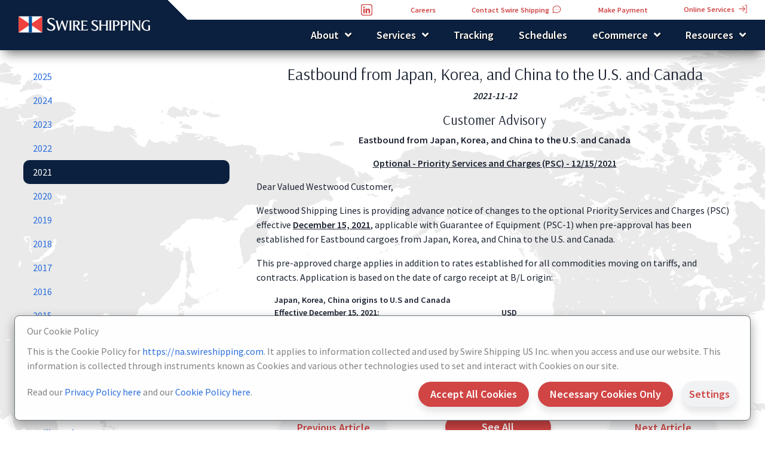

--- FILE ---
content_type: text/html; charset=utf-8
request_url: https://na.swireshipping.com/News/Releases/1410
body_size: 35936
content:


<!DOCTYPE html>
<html>
<head>
	<meta charset="utf-8" />
	<meta name="viewport" content="width=device-width, initial-scale=1.0" />
	<title>Eastbound from Japan, Korea, and China to the U.S. and Canada - Westwood</title>
	<meta name="title" content="Eastbound from Japan, Korea, and China to the U.S. and Canada">
	<meta name="description">
	<meta name="keywords">
	<link rel="stylesheet" href="https://use.fontawesome.com/releases/v5.8.2/css/all.css">
	<link href="https://fonts.googleapis.com/css?family=Roboto&display=swap" rel="stylesheet">
	<link href="https://fonts.googleapis.com/css?family=Arsenal:400,700&display=swap" rel="stylesheet">
	<link href="https://fonts.googleapis.com/css?family=Source+Sans+Pro:400,600&display=swap" rel="stylesheet">
	
	
		<link rel="stylesheet" href="/lib/animation/css/mdb.min.css?v=u5KNun9qUc6_VIXabLgHd9TtnZ6832nLSkusiAaZuKU" />
		<link rel="stylesheet" href="/lib/bootstrap/dist/css/bootstrap.min.css?v=XhJd_WXqRaWvC95vccvnKoxLSqBPLZwnDOZaYBJWfrM" />
		<link rel="stylesheet" href="/lib/bootstrap/dist/css/bootstrap-grid.min.css?v=ffECHlboQuamRmxXlJOYYk-LUeQ0ogPSYAJWdfSwfZs" />
		<!-- bootstrap-select -->
		<link rel="stylesheet" href="/lib/bootstrap-select/Content/bootstrap-select.min.css?v=jwJEU4p1YdtymLFwAjYfam5Pj5NOnylms63k7LYQ9Jk" />
		<!-- bootstrap-datepicker -->
		<link rel="stylesheet" href="/lib/bootstrap-datepicker/css/bootstrap-datepicker.min.css?v=siyOpF_pBWUPgIcQi17TLBkjvNgNQArcmwJB8YvkAgg" />
		<!-- Map -->
		<link rel="stylesheet" href="https://unpkg.com/leaflet@1.5.1/dist/leaflet.css"
			  integrity="sha512-xwE/Az9zrjBIphAcBb3F6JVqxf46+CDLwfLMHloNu6KEQCAWi6HcDUbeOfBIptF7tcCzusKFjFw2yuvEpDL9wQ=="
			  crossorigin="" />
	
	<link rel="stylesheet" type="text/css" href="/lib/111075-logistics-delivery/font/flaticon.css?v=DNba-G1UIvyvgk_dPUN_JmXjMG4tWBsDNO0boN5Fg6w">
	<!-- lightbox -->
	<link rel="stylesheet" href="/lib/lightbox2/src/css/lightbox.css?v=yRCtaWDjl7xnAPuUXHRx71mzHHlnxqcdqyhcZR4mLb8" />
	<link rel="stylesheet" href="/css/site.css?v=dXsjHctdF4sF1JKWz9k0fhQ4mvfCuqN1AyCvNvjAfA4" />
	<link rel="stylesheet" href="/css/navbar.css?v=WIZkqnlvDXN35Guv2L2D-5ILl44jC53nLPBVSSN7syo" />
	<!-- daterangepicker -->
	<link href="https://cdnjs.cloudflare.com/ajax/libs/summernote/0.8.12/summernote-bs4.css" rel="stylesheet">
	
	
	<link href="/css/pages_news.css?v=whcvYIAgrd0rxD2fyph2giUcMxG8B91AYCKIK8jSZGA" rel="stylesheet" type="text/css" />


	<link rel="icon" type="image/x-icon" href="/favicon.ico">

	
	
</head>

<body id="homeBody">


	
	
	<header class="shadow-sm">

		<nav id="secondaryNavigation" class="nav justify-content-end">
			<ul class="nav text-nowrap">
				<li class="nav-item dropdown my-auto px-1 px-md-2">
					<!--Linkedin -->
					<a class="dark-blue-color" href="https://www.linkedin.com/company/westwood-shipping-lines-headquarters/" target="blank" style="text-decoration: none;">
						<img src="/icons/swr/linkedin_red.svg" class="mt-1 mt-md-0 mr-4" style="height:23px" />
					</a>
				</li>
				<!--Joinus -->
				<li class="nav-item dropdown my-auto px-1 px-md-2">
					<a id="dropdownMenuLink" role="button" class="nav-link btn btn-link border-0 text-capitalize text-nowrap py-1 py-md-2" href="/About/Careers">Careers</a>
				</li>
				<li class="nav-item dropdown my-auto px-1 px-md-2">
					<a id="dropdownMenuLink" role="button" class="nav-link btn btn-link border-0 text-capitalize text-nowrap py-1 py-md-2" href="/Contact">
						Contact Swire Shipping
						<img src="/icons/swr/feedback_red.svg" class="icon" style="height:17px!important" />
					</a>
				</li>
				<li class="nav-item dropdown my-auto px-1 px-md-2">
					<a id="dropdownMenuLink" role="button" class="nav-link btn btn-link border-0 text-capitalize text-nowrap py-1 py-md-2" href="/Contact?section=Payment">Make Payment</a>
				</li>
				<li class="nav-item dropdown my-auto px-1 px-md-2">
					<a id="dropdownMenuLink" href="https://online-na.swireshipping.com" target="_blank" role="button" class="nav-link btn btn-link border-0 text-capitalize text-nowrap py-1 py-md-2">Online Services <img src="/icons/swr/download_red.svg" class="img-fluid flipped ml-1 mb-1" style="height:14px" /></a>
				</li>

			</ul>
		</nav>
		<nav id="primaryNavigation" class="navbar navbar-expand-custom navbar-dark scrolling-navbar py-1">
			<a class="navbar-brand" href="/">
				<img class="logo" src="/images/logos/Swire Shipping_white.svg?v=1" alt="Swire Shipping" />
			</a>
			<button class="navbar-toggler" type="button" data-toggle="collapse" data-target="#navbarContent" aria-controls="navbarContent"
					aria-expanded="false" aria-label="Toggle navigation">
				<span class="navbar-toggler-icon"></span>
			</button>
			<div id="navbarContent" class="collapse navbar-collapse justify-content-end">
				<ul class="navbar-nav text-nowrap">
					<li class="nav-item dropdown my-auto px-2 menu-item">
						<a class="nav-link" aria-haspopup="true" aria-expanded="false" data-hover="dropdown" href="/About">
							<span class="menu-text">About</span>
							<span class="arrow-down"></span>
						</a>
						<ul class="dropdown-menu list-unstyled animated fadeIn faster z-depth-1">
							<li><a href="/About/History">History</a></li>
							<li><a href="/About/Faq">FAQ</a></li>
							<li><a href="/About/Security">Security</a></li>
							<li><a href="https://www.swireshipping.com/information/info-pages/sustainability/voyage-to-zero/" target="_blank">Sustainability</a></li>
							<li><a href="/About/Careers">Careers</a></li>
						</ul>
					</li>

					<li class="nav-item dropdown my-auto px-2 menu-item">
						<a class="nav-link" aria-haspopup="true" aria-expanded="false" data-hover="dropdown" href="/Services">
							<span class="menu-text">Services</span>
							<span class="arrow-down"></span>
						</a>
						<ul class="dropdown-menu list-unstyled animated fadeIn faster z-depth-1">
							<li>
								<a href="/Services/Routes">
									Routes
								</a>
							</li>
							<li><a href="/Services/OurFleet">Our Fleet</a></li>
							<li><a href="/Services/VesselRegistry">Vessel Registry</a></li>
							<li><a href="/Services/NorthAmericaOperations">North America Operations</a></li>
							<li><a href="/jp/wsj/index.html" target="_blank">Swire Shipping Japan</a></li>
							<li class="d-none"><a href="/Services/BrochureLinks?getData=Brochure%20Links">Brochure Links</a></li>
						</ul>
					</li>

						<li class="nav-item my-auto px-2">
							<a class="nav-link" href="/Tracking/Public">Tracking</a>
						</li>

					<li class="nav-item dropdown my-auto px-1 px-md-2">
						<a class="nav-link" href="/Schedules">Schedules</a>
						<ul class="dropdown-menu list-unstyled animated fadeIn faster z-depth-1">
							<li><a href="https://www.cn.ca/en/customer-centre/prices-tariffs-transit-times/terminal-to-port-service-grid/" target="_blank">CN Rail Cutoff Schedule</a></li>
						</ul>
					</li>

					<li class="nav-item dropdown my-auto px-2 menu-item">
						<a class="nav-link" aria-haspopup="true" aria-expanded="false" data-hover="dropdown">
							<span class="menu-text">eCommerce</span>
							<span class="arrow-down"></span>
						</a>
						<ul class="dropdown-menu list-unstyled animated fadeIn faster z-depth-1">
								<li><a href="https://online-na.swireshipping.com" target="_blank">Online Services</a></li>
							<li><a class="d-none" href="/RegistrationRequests/Register">Register for an Account</a></li>
							<li><a href="/eCommerce/VGMTools">VGM Tools</a></li>



							<li><a href="/Contact?section=Payment">Make Payment</a></li>
						</ul>
					</li>


					<li class="nav-item my-auto d-none">
						<a class="nav-link" href="/Reports/Web_Test_Report">Reports</a>
					</li>

					<li class="nav-item dropdown my-auto px-2 menu-item">
						<a class="nav-link" aria-haspopup="true" aria-expanded="false" data-hover="dropdown">
							<span class="menu-text">Resources</span>
							<span class="arrow-down"></span>
						</a>
						<ul class="dropdown-menu dropdown-menu-right ">
							<li><a href="/Resources/USFirmsCodes">U.S. FIRMS Codes</a></li>
							<li><a href="/Resources/CBSASublocationsOfficeCodes">CBSA Sublocations/Office Codes</a></li>
							<li><a href="https://login.etariff.com/" target="_blank">Tariff Search</a></li>
							<li><a href="/Resources/CargoWeightSurcharges">Cargo Weight and Surcharges</a></li>
							<li><a href="/Resources/DemurrageCharges">Demurrage Charges</a></li>
							<li><a href="/Resources/DetentionCharges">Detention Charges</a></li>
							<li><a href="/Resources/AncillaryCharges">Ancillary Charges</a></li>
							<li><a href="/Resources/Publications?publicationType=GRI">General Rate Increases (GRI)</a></li>
							<li><a href="/Resources/Publications?publicationType=PSS">Peak Season Surcharges (PSS)</a></li>
							<li><a href="/News/2026">News & Advisories</a></li>
							<li><a href="/Resources/Search">Search News & Advisories</a></li>
								<li><a href="/documents/pdfs/Terms_and_Conditions_v2025.pdf" target="_blank">Terms and Conditions</a></li>
								<li><a href="/documents/pdfs/na.swireshipping.com_Terms_and_Conditions_Archive.pdf" target="_blank">Terms and Conditions (Archived)</a></li>
						</ul>
					</li>
				</ul>
			</div>
		</nav>
	</header>

	<div class="background" style="pointer-events: none;">
			<img class="background-image" src="/images/maps/background_map_x.png" />
	</div>

	<div class="m-4">
		

    <div id="cookieBanner" class="fixed-bottom mb-3 px-4 d-none">
        <div id="cookieConsent" class="alert alert-light alert-dismissible border-secondary fade show w-auto z-depth-2 m-0 py-3 text-center" role="alert" style="padding-right: 1rem !important; border-radius:.5rem!important">
            <div class="row align-items-center">
                <div class="col-auto text-sm-left">
                    <h6 class="pb-1">Our Cookie Policy</h6>
                    This is the Cookie Policy for <a href="/Legal/CookiePolicy">https://na.swireshipping.com</a>. It applies to information collected and used by Swire Shipping US Inc. when you access and use our website. This information is collected through instruments known as Cookies and various other technologies used to set and interact with Cookies on our site.
                </div>
                <div class="col-auto text-sm-left">Read our <a href="https://www.swireshipping.com/information/policies/data-protection-and-privacy-policy/" target="_blank">Privacy Policy here</a> and our <a href="/Legal/CookiePolicy">Cookie Policy here</a>.</div>
                <div class="col-12 col-lg text-sm-right pt-2">
                    <button type="button" class="accept-all-cookies btn btn-primary py-1 py-md-2" style="min-width:150px;" data-dismiss="alert" aria-label="Close">
                        <span aria-hidden="true">Accept All Cookies</span>
                    </button>
                    <button type="button" class="accept-necessary-cookies-only btn btn-primary py-1 py-md-2" data-dismiss="alert" aria-label="Close">
                        <span aria-hidden="true">Necessary Cookies Only</span>
                    </button>
                    <button type="button" class="btn btn-gray py-1 py-md-2" data-toggle="modal" data-target="#modalCookieSettings">
                        <span aria-hidden="true">Settings</span>
                    </button>
                </div>
            </div>
        </div>
    </div>
    <script type="text/javascript">

        (function () {
            var buttonAcceptAllCookies = document.querySelector("#cookieConsent button.accept-all-cookies");
            buttonAcceptAllCookies.addEventListener("click", function (event) {
                document.cookie = '.AspNet.Consent=all; expires=Sat, 16 Jan 2027 14:39:14 GMT; path=/; secure; samesite=none';
                $.ajax({ type: "POST", url: "/Home/CookiePolicyAccept?acceptOptionalCookies=true" });
                $('#performance').prop("checked", true);
            }, false);

            var buttonAcceptNecessaryCookiesOnly = document.querySelector("#cookieConsent button.accept-necessary-cookies-only");
            buttonAcceptNecessaryCookiesOnly.addEventListener("click", function (event) {
                document.cookie = '.AspNet.Consent=necessary; expires=Sat, 16 Jan 2027 14:39:14 GMT; path=/; secure; samesite=none';
                $.ajax({ type: "POST", url: "/Home/CookiePolicyAccept?acceptOptionalCookies=false" });
                $('#performance').prop("checked", false);
            }, false);

        })();

    </script>

<style>

    .on {
        -webkit-transform: rotate(90deg);
        -moz-transform: rotate(90deg);
        transform: rotate(90deg);
    }

    .checkbox2x {
        -ms-transform: scale(1.75);
        -moz-transform: scale(1.75);
        -webkit-transform: scale(1.75);
        -o-transform: scale(1.75);
        transform: scale(1.75);
    }

    .divforcheckbox2x {
        padding-left: inherit;
        padding-right: inherit;
    }
</style>
<div class="modal fade" id="modalCookieSettings" tabindex="-1" role="dialog" aria-labelledby="myModalLabel" aria-hidden="true">
    <div class="modal-dialog modal-lg modal-dialog-centered">
        <div class="modal-content d-block text-start" style="border-radius:.5rem!important;text-align:justify">
            <div class="modal-header d-block ">
                <h5 class="modal-title pb-2" id="cookieconsentLabel3">Our Cookie Policy</h5>
                <p>
                    This Cookie Policy explains what Cookies are, which Cookies we use and why, and what you can do to manage your Cookie preferences.
                    Where any information we collect through Cookies qualifies as personal data, our Data Protection and Privacy Policy applies to the collection and use of that data.
                    Please review our <a href="https://www.swireshipping.com/information/policies/data-protection-and-privacy-policy/" target="_blank">Privacy Policy</a> and <a href="/Legal/CookiePolicy">Cookie Policy</a> carefully.
                </p>
                <p>
                    Please note that this Cookie Policy does not apply to, and we are not responsible for, the privacy practices of third party websites which may be linked to this website.
                </p>
            </div>
            <div class="modal-body">
                <p>
                    <b>
                        What types of cookies do we use?
                    </b>
                </p>

                <div id="accordion" class="mt-4">
                    <div class="card w-100">
                        <div class="form-check pl-0">
                            <div class="card-header" id="headingOne" style="padding:0px;border-bottom:0px;background-color:transparent">
                                <div class="row" id="cookiesettings">
                                    <div class="col-8 col-md-6 col-lg-4 d-flex mb-0 pr-4">
                                        <button type="button" class="btn btn-link collapsed text-blue collapsible-link flex-left" data-toggle="collapse" data-target="#cookienecessary" aria-expanded="false" aria-controls="cookienecessary">
                                            <h6 class="h6-responsive m-0">
                                                <b>Necessary cookies</b>
                                            </h6>
                                        </button>

                                    </div>
                                    <div class="col d-flex justify-content-end mb-0 pr-4">
                                        <div class="btn divforcheckbox2x" style="box-shadow:none">
                                            <input class="form-check-input ml-0 checkbox2x" type="checkbox" value="" id="necessary" checked onclick="return false;" />
                                        </div>
                                    </div>
                                </div>

                            </div>
                            <div id="cookienecessary" class="collapse" aria-labelledby="headingOne" data-parent="#accordion">
                                <div class="card-body p-4">
                                    These cookies are necessary for the website to function and cannot be switched off in our systems. They are usually only set in response to actions made by you which amount to a request for services, such as setting your privacy preferences, logging in or filling in forms. You can set your browser to block or alert you about these cookies, but that will cause some parts of the site to not work. These cookies do not store any personally identifiable information.
                                </div>
                            </div>
                        </div>
                    </div>

                    <div class="card w-100">
                        <div class="form-check pl-0">
                            <div class="card-header" id="headingTwo" style="padding:0px;border-bottom:0px;background-color:transparent">
                                <div class="row" id="cookiesettings">
                                    <div class="col-8 col-md-6 col-lg-4 d-flex mb-0 pr-4">
                                        <button type="button" class="btn btn-link collapsed text-blue collapsible-link flex-left" data-toggle="collapse" data-target="#cookieperformance" aria-expanded="false" aria-controls="cookieperformance" ">
                                            <h6 class="h6-responsive m-0">
                                                <b>Performance cookies</b>
                                            </h6>
                                        </button>
                                    </div>

                                    <div class="col d-flex justify-content-end mb-0 pr-4">
                                        <div class="btn divforcheckbox2x" style="box-shadow:none">
                                            <input class="form-check-input ml-0 checkbox2x" type="checkbox" value="" id="performance" />
                                        </div>
                                    </div>
                                </div>

                            </div>
                            <div id="cookieperformance" class="collapse" aria-labelledby="headingTwo" data-parent="#accordion">
                                <div class="card-body p-4">
                                    These cookies collect and report on aggregate non-identifiable information, which helps us understand the performance of the website and provides insights on how the site is currently used and how it can be improved. They help us know which pages are the most and least popular and see how visitors move around the site. If you do not allow these cookies, we will not know when you have visited our site and will not be able to monitor its performance.<br /><br />
                                    For more information, please refer to our <a href="/Legal/CookiePolicy">Cookie Policy</a>.
                                </div>
                            </div>
                        </div>
                    </div>
                </div>
            </div>
            <div class="modal-footer">
                <button id="acceptAllCookies" type="button" class="btn btn-primary" data-dismiss="modal">
                    Accept All Cookies
                </button>
                <button id="confirmSettings" type="button" class="btn btn-gray" style="padding-bottom:.3rem; padding-top:.3rem" data-dismiss="modal">
                    Confirm Choices
                </button>
            </div>
        </div>
    </div>
</div>

<div class="modal fade" id="modalDoNotSellOrShareMyPersonalInformation" tabindex="-1" role="dialog" aria-labelledby="myModalLabel" aria-hidden="true">
    <div class="modal-dialog modal-lg modal-dialog-centered">
        <div class="modal-content d-block text-start">
            <div class="modal-header d-block ">
                <h5 class="modal-title" id="cookieconsentLabel3">
                    Do not Sell or Share My Personal Information-
                    For California Residents only
                </h5>
            </div>
            <div class="modal-body text-justify">
                <p>We do not sell personal information of California consumers for monetary consideration. However, because of the broad definition of “sale” under the California Consumer Privacy Act (CPRA) certain sharing of information with our third-party website analytics vendors through the use of cookies may qualify as a “sale” under the CPRA. Additionally, sharing information with digital advertising vendors for cross-contextual advertising qualifies as “sharing” under the CPRA.</p>
                <p>
                    You may opt-out of the sale or sharing of information with our third-party analytics and digital advertising service providers by updating your cookie preferences
                    <a href="#" data-dismiss="modal" data-toggle="modal" data-target="#modalCookieSettings">here</a>.
                </p>
            </div>
            <div class="modal-footer">
                <button type="button" class="btn btn-primary py-1 py-md-2 px-4" data-dismiss="modal">
                    Close
                </button>
            </div>
        </div>
    </div>
</div>

<div class="modal fade" id="modalGPC" tabindex="-1" role="dialog" aria-labelledby="myModalLabel" aria-hidden="true">
    <div class="modal-dialog modal-lg modal-dialog-centered" style="max-width:650px;">
        <div class="modal-content d-block text-start">
            <div class="modal-header d-block ">
                <h5 class="modal-title" id="cookieconsentLabel3">
                    General Privacy Control (GPC)
                </h5>
            </div>
            <div class="modal-body">
                <p>
                    You have GPC enabled on your browser and we will make reasonable efforts to respect your choices as required by applicable Personal data Protection Laws.
                </p>
                <p>
                    For more information, please refer to <a href="https://www.swireshipping.com/information/policies/data-protection-and-privacy-policy/" target="_blank">Data Protection and Privacy Policy</a>.
                </p>
            </div>
            <div class="modal-footer">
                <button type="button" class="btn btn-primary" data-dismiss="modal">
                    Close
                </button>
            </div>
        </div>
    </div>
</div>

<script type="text/javascript">

    (function () {

        document.addEventListener("DOMContentLoaded", function () {

            $('.collapse')
                .on('show.bs.collapse', function () {
                    $(this).parent().find(".cookie-collapse-toggle").addClass("on");
                })
                .on('hide.bs.collapse', function () {
                    $(this).parent().find(".cookie-collapse-toggle").removeClass("on");
                });

            var GPCSetting = '';
            if (navigator.globalPrivacyControl != null) {
                switch (navigator.globalPrivacyControl) {
                    case true:
                    case "1":
                        GPCSetting = 'Y';
                        break;
                    default:
                        GPCSetting = 'N';
                        break;
                }
            }
            else {
                GPCSetting = 'N';
            }

            if (GPCSetting == 'Y') {
                $('#cookieBanner').remove();
                $('#modalCookieSettings').remove();
                $("[data-target='#modalCookieSettings']").click(function (event) { $("#modalGPC").modal('show'); });
            }
            else {
                $('#cookieBanner').removeClass("d-none");
            }
        });

        var buttonAcceptAllCookies = document.querySelector("#acceptAllCookies");
        buttonAcceptAllCookies.addEventListener("click", function (event) {
            $('#cookieBanner').hide();
            document.cookie = '.AspNet.Consent=all; expires=Sat, 16 Jan 2027 14:39:14 GMT; path=/; secure; samesite=none';
            $('#performance').prop("checked", true);
            $.ajax({ type: "POST", url: "/Home/CookiePolicyAccept?acceptOptionalCookies=true" });
        }, false);

        var buttonConfirmSettings = document.querySelector("#confirmSettings");
        buttonConfirmSettings.addEventListener("click", function (event) {
            $('#cookieBanner').hide();
            if ($('#performance').is(':checked')) {
                document.cookie = '.AspNet.Consent=all; expires=Sat, 16 Jan 2027 14:39:14 GMT; path=/; secure; samesite=none';
                $.ajax({ type: "POST", url: "/Home/CookiePolicyAccept?acceptOptionalCookies=true" });
            }
            else {
                document.cookie = '.AspNet.Consent=necessary; expires=Sat, 16 Jan 2027 14:39:14 GMT; path=/; secure; samesite=none';
                $.ajax({ type: "POST", url: "/Home/CookiePolicyAccept?acceptOptionalCookies=false" });
            }
        }, false);

    })();

</script>


		<main role="main" class="pb-3">
			


<div class="container-fluid">
	<div class="row">
		<div class="min-width-px-250 col-md-4 col-lg-auto">

			<ul class="nav flex-column nav-pills ">
					<li class="nav-item">
						<a class="nav-link" href="/News/2025">2025</a>
					</li>
					<li class="nav-item">
						<a class="nav-link" href="/News/2024">2024</a>
					</li>
					<li class="nav-item">
						<a class="nav-link" href="/News/2023">2023</a>
					</li>
					<li class="nav-item">
						<a class="nav-link" href="/News/2022">2022</a>
					</li>
					<li class="nav-item">
						<a class="nav-link active disabled" href="/News/2021">2021</a>
					</li>
					<li class="nav-item">
						<a class="nav-link" href="/News/2020">2020</a>
					</li>
					<li class="nav-item">
						<a class="nav-link" href="/News/2019">2019</a>
					</li>
					<li class="nav-item">
						<a class="nav-link" href="/News/2018">2018</a>
					</li>
					<li class="nav-item">
						<a class="nav-link" href="/News/2017">2017</a>
					</li>
					<li class="nav-item">
						<a class="nav-link" href="/News/2016">2016</a>
					</li>
					<li class="nav-item">
						<a class="nav-link" href="/News/2015">2015</a>
					</li>
					<li class="nav-item">
						<a class="nav-link" href="/News/2014">2014</a>
					</li>
					<li class="nav-item">
						<a class="nav-link" href="/News/2013">2013</a>
					</li>

			</ul>

			<ul class="px-0 pt-5 ml-2" style="list-style-type: none;">
				<li class="py-1">
					More:
				</li>
				<li class="py-1">
					<a class="font-weight-bold" href="/Resources/AncillaryCharges">
						Ancillary Charges
					</a>
				</li>
				<li class="py-1">
					<a class="font-weight-bold" href="/Resources/Publications?publicationType=GRI">
						General Rate Increases (GRI)
					</a>
				</li>
				<li class="py-1">
					<a class="font-weight-bold" href="/Resources/Publications?publicationType=PSS">
						Peak Season Surcharges (PSS)
					</a>
				</li>
				<li>
					<form id="search" class="" method="get" action="/Resources/Search">
						<div class="container pl-0 py-4">
							<div class="row d-flex align-items-center">
								<div class="col-12 col-md">
									<input id="txQuery" class="form-control" type="text" name="Query" placeholder="News, Advisories, Publications">
								</div>
								<div class="col-12 col-md-auto px-3 px-md-0 mt-2 mt-md-0">
									<button type="submit" class="btn btn-primary btn-block m-0 px-4 py-1 py-2" style="line-height:20px">Search</button>
								</div>
							</div>
						</div>
					</form>
				</li>
			</ul>

		</div>
		<div class="col-md">
			

<div class="container-fluid">
	<div class="row">
		<div class="col-lg-12 text-center">
			<h1 class="h3-responsive">Eastbound from Japan, Korea, and China to the U.S. and Canada</h1>
		</div>
	</div>
	<div class="row pb-3">
		<div class="col-lg-12 text-center">
			<strong><i>2021-11-12</i></strong>
		</div>
	</div>
	<div class="row">
		<div class="col-lg-12">
<div class="text-center">
    <h1 class="h4-responsive mx-auto">
        Customer Advisory
    </h1>
</div>
<div style="font-weight:bold;text-align:center; margin-bottom:15px">
    Eastbound from Japan, Korea, and China to the U.S. and Canada
</div>
<div style="font-weight:bold;text-align:center; margin-bottom:15px">
    <u>Optional - Priority Services and Charges (PSC) - 12/15/2021</u>
</div>
<p>Dear Valued Westwood Customer,</p>
<p>Westwood Shipping Lines is providing advance notice of changes to the optional Priority Services and Charges (PSC) effective <u><b>December 15, 2021</u></b>, applicable with Guarantee of Equipment (PSC-1) when pre-approval has been established for Eastbound cargoes from Japan, Korea, and China to the U.S. and Canada.
    </p>
<p>This pre-approved charge applies in addition to rates established for all commodities moving on tariffs, and contracts. Application is based on the date of cargo receipt at B/L origin:</p>
<table cellspacing="0" cellpadding="0">
    <tbody>
        <tr>
            <td><b>Japan, Korea, China origins to U.S and Canada</b></td>
            <td></td>
        </tr>
        <tr>
            <td><b>Effective December 15, 2021:</b></td>
            <td><b>USD</b></td>
        </tr>
        <tr>
            <td width="400px">Guarantee of Equipment (PSC-1)</td>
            <td></td>
        </tr>
        <tr>
            <td>All equipment types and sizes per unit</td>
            <td>$7,000</td>
        </tr>
    </tbody>
</table>

<br>
<p>Westwood thanks all our customers for your continued business support. If you have any questions or require further assistance, please contact your Westwood Sales Manager.</p>		</div>
	</div>
	<div class="row pt-4">
		<div class="col-12 col-md-auto col-xl-3 mx-auto">
			<a class="btn btn-block btn-gray py-1 py-md-2 " href="/News/Releases/1409">
				Previous Article
			</a>
		</div>
		<div class="col-12 col-md-auto col-xl-3 mx-auto">
			<a class="btn btn-block btn-primary py-1 py-md-2" href="/News/2021">
				See All
			</a>
		</div>
		<div class="col-12 col-md-auto col-xl-3 mx-auto">
			<a class="btn btn-block btn-gray py-1 py-md-2 " href="/News/Releases/1411">
				Next Article
			</a>
		</div>
	</div>
</div>


		</div>

	</div>
</div>



			<button id="additional-menu" class="btn btn-lg additional-menu" role="button" data-toggle="collapse" data-target="#stickyNav" aria-expanded="false" aria-controls="stickyNav">
				<i class="fas fa-bars"></i>
			</button>
			<div class="collapse d-none show" id="stickyNav">
				<div class="card card-body mb-2 mb-md-4">
					<ul class="navbar-nav px-1 px-md-3 text-nowrap">
						<li class="nav-item my-auto">
							<a id="" class="nav-link" href="/Contact">
								<img src="/icons/swr/feedback.svg" class="img-fluid mb-1" style="height:20px;" />
								&nbsp;Contact Swire Shipping
							</a>
						</li>
							<li class="nav-item my-auto">
								<a class="nav-link" href="/Tracking/Public">
									<img src="/icons/swr/track.svg" class="img-fluid" style="height:25px;">
									Tracking
								</a>
							</li>

						<li class="nav-item my-auto">
							<a class="nav-link" href="/Schedules">
								<img src="/icons/swr/calendar.svg" class="img-fluid" style="height:18px" />
								&nbsp;&nbsp;Schedules
							</a>
						</li>
						<li class="nav-item my-auto">
							<a class="nav-link" href="https://online-na.swireshipping.com" target="_blank">
								<img src="/icons/swr/download.svg" class="img-fluid flipped" style="height:15px" />
								&nbsp;&nbsp;Online Services
							</a>
						</li>

					</ul>
				</div>
			</div>

			<button id="back-to-top" class="btn btn-lg back-to-top" role="button"><i class="fas fa-chevron-up back-to-top-icon text-white"></i></button>
		</main>

	</div>
	<footer class="footer page-footer unique-color-dark">

		<!-- Footer Elements -->
		<div class="container">
			<!-- Grid row-->
			<div class="row">
				<!-- Grid column -->
				<div class="col-md-12 pt-0 font-ssp">
					<div class="mb-5 flex-center">
						<a class="nav-link text-light" href="/About">About</a>
						<a class="nav-link text-light" href="/Services">Services</a>
						<a class="nav-link text-light" href="/Contact">Contacts</a>
						<a class="nav-link text-light" href="/Legal/Terms">Terms of Use</a>
						<a class="nav-link text-light" href="https://www.swireshipping.com/information/policies/data-protection-and-privacy-policy/" target="_blank">Privacy Notice</a>
						<a class="nav-link text-light" href="#" data-toggle="modal" data-target="#modalCookieSettings">Cookie Settings</a>
						<a class="nav-link text-light" href="/Legal/Credits">Credits</a>
					</div>
				</div>
			</div>

			<div class="row text-center pb-3 font-ssp" style="margin-top:-20px; font-size:0.8rem;">
				<div class="col mr-auto">
					<a href="#" class="nav-link text-light" data-toggle="modal" data-target="#modalDoNotSellOrShareMyPersonalInformation">Do not Sell or Share My Personal Information</a>
				</div>
			</div>
		</div>

		<!-- Footer Elements -->

		<div class="footer-copyright text-center py-3 white-text font-ssp">

			© 2026  SWIRE SHIPPING US
			<!--Linkedin -->
			<div class="d-inline">
				<a class="dark-green-color" href="https://www.linkedin.com/company/westwood-shipping-lines-headquarters/" target="blank" style="text-decoration: none;">
					<img src="/icons/swr/linkedin.svg" class="img-fluid text-white align-middle mb-1 px-4" />
				</a>
			</div>
			<!--Instagram -->
			<div class="d-inline">
			</div>
			<div class="d-inline">
				<img src="/images/logos/swireshipping_f.svg" class="image-fluid" style="height: 18px; margin-top:-3px;" />
			</div>
		</div>
	</footer>

	<!-- Footer -->

	
	
		<script src="/lib/jquery/dist/jquery.min.js"></script>
		<script src="/lib/bootstrap/dist/js/bootstrap.bundle.min.js"></script>
		<!-- bootstrap-select -->
		<script src="/lib/bootstrap-select/Scripts/bootstrap-select.min.js"></script>
		<!-- bootstrap-datepicker -->
		<script src="/lib/bootstrap-datepicker/js/bootstrap-datepicker.min.js"></script>
		<!-- Bootstrap tooltips -->
		<!-- Bootstrap core JavaScript -->
		<!-- MDB core JavaScript -->
		<script type="text/javascript" src="/lib/animation/js/mdb.min.js"></script>
		<script type="text/javascript" src="/lib/animation/js/modules/wow.js"></script>
		<script type="text/javascript" src="/lib/animation/js/modules/enhanced-modals.js"></script>
		<!-- daterangepicker JavaScript -->

		<!-- Make sure you put this AFTER Leaflet's CSS -->
		<script src="https://unpkg.com/leaflet@1.5.1/dist/leaflet.js"
				integrity="sha512-GffPMF3RvMeYyc1LWMHtK8EbPv0iNZ8/oTtHPx9/cc2ILxQ+u905qIwdpULaqDkyBKgOaB57QTMg7ztg8Jm2Og=="
				crossorigin=""></script>
	
	<script type="text/javascript" src="/lib/lightbox2/src/js/lightbox.js"></script>
	<script src="https://cdnjs.cloudflare.com/ajax/libs/wow/1.1.2/wow.min.js"></script>
	<script>
		new WOW().init();
	</script>
	<script src="/js/site.js?v=kojW_Menm4ExYQNkS7n64f6l3CrK4ASo-9z-wQFtZ3Y"></script>
	
	

</body>
</html>




























--- FILE ---
content_type: text/css
request_url: https://na.swireshipping.com/css/site.css?v=dXsjHctdF4sF1JKWz9k0fhQ4mvfCuqN1AyCvNvjAfA4
body_size: 20978
content:

/* GLOBAL STYLES -------------------------------------------------- */
/* Primary Theme Color - Green: #0B203E ; rgb(0,131,87) */
/* Secondary Theme Color - Blue: #0f6ebe ; rgb(15,110,190) - TBD, might change*/

/*font-family: 'Arsenal', Arial, Helvetica, Lucida, sans-serif;*/

/*General Styles*/
body {
    color: #1c2331;
    font-size: 16px;
    position: relative;
    min-height: 100%;
    min-height: 100vh;
    padding-bottom: 270px;
    overflow-x: hidden;
    font-family: Source Sans Pro,sans-serif !important;
}

@font-face {
    font-family: 'Optima LT Std';
    src: url('/fonts/OptimaLTStd.otf') format('opentype');
    font-weight: normal;
    font-style: normal;
}

h1, h2, h3, h4, h5,
.h1-responsive, .h2-responsive, .h3-responsive, .h4-responsive, .h5-responsive {
    font-family: Arsenal !important;
}

/*Covid Message*/
#covid-msg h5 {
    position: absolute;
    margin-left: 20px;
    z-index: 1;
    color: #0881e8;
    letter-spacing: 2px;
    top: 0;
    /*font-family: 'Segoe UI';*/
    font-family: 'Arsenal';
}

    #covid-msg h5:hover {
        text-decoration: underline;
    }

.website-message-top {
    position: absolute;
    top: 4px;
    left: 10px;
    z-index: 1;
    color: red;
    letter-spacing: 0px;
    /*font-family: 'Segoe UI';*/
    font-family: 'Arsenal';
}

/*Colours*/
.dark-blue-color {
    color: #0B203E !important;
}

.bg-dark-blue {
    background-color: #0B203E !important;
}

.bg-warning {
    background-color: #F3AA1C !important;
}

.background {
    position: fixed;
    width: 100%;
    height: 100%;
    background-size: cover;
    background-position: center;
    text-rendering: optimizeLegibility;
    text-align: center;
    z-index: -2;
}

    .background .background-image {
        width: 100%;
        height: 100%;
        opacity: 0.15;
        /*transform: scale(1, 1);
        -ms-transform: scale(1, 1);
        -webkit-transform: scale(1, 1);*/
        /*object-fit: contain;
        object-position: center;*/
    }

footer {
    font-size: 18px;
    position: absolute;
    bottom: 0;
    width: 100%;
}


.footer-copyright {
    font-size: 14px;
}

.unique-color-dark {
    background-color: #616568 !important
}

.logo {
    /*width: 320px;*/
    width: 220px;
    height: auto;
    margin-left: 15px;
    margin-top: -39px;
    transition: all 0.35s;
}

a {
    color: #296EDD;
}

/*Media*/

@media (max-width: 900px) {

    .logo {
        /*width: 220px;*/
        width: 180px;
        height: auto;
        margin-top: -25px !important;
    }
}

@media (max-width: 575px) {

    body {
        font-size: 14px;
    }

    footer {
        font-size: 12px;
    }

    .logo {
        width: 180px;
        height: auto;
        margin-top: -20px !important;
    }

    #vgm table.table th, table.table td {
        padding: 5px;
        font-size: 14px!important
    }
}

/*Overwrite mdb table td font*/

/* Featurettes
------------------------- */

.featurette-divider {
    margin: 2.5rem 0; /* Space out the Bootstrap <hr> more */
    background-color: #0B203E;
}

.featurette-heading {
    font-weight: 300;
    /*line-height: 1;*/
    /*letter-spacing: -.05rem;*/
    color: #fff;
}
/*Button Overrides*/
.btn-warning {
    background-color: #D14545 !important;
    border: 0 !important;
    color: #ffffff;
}


/*Table Overrides*/
table td {
    font-weight: 400;    
}

.table-bordered {
    border: 0px !important /*removed borders for news tables*/
}

/* .table-success and related classes */
.table-success,
.table-success > th,
.table .thead-gray th,
.table .thead-green th,
.table .thead-light th,
.table .thead-dark-blue th {
    background-color: #F0F2F3;
    color: #808080;
    font-size: 16px;
    font-weight: 600;
    border-color: #F0F2F3;
}


.table .table-body th, .table td {
    font-size: 1rem;
    font-size: 1rem;
}

/*Boot-strap Global Overrides:*/

/* 
Bootstrap Default:
.table-sm th,
.table-sm td {
  padding: 0.3rem;
}
Make more vertically compact:
*/
.table-sm th,
.table-sm td {
    padding-top: 0.2rem;
    padding-bottom: 0.2rem;
}

/*MDB Global Overrides:*/
/* 
MDB Default:
table.table-sm th,
table.table-sm td {
    padding-top: 0.6rem;
    padding-bottom: 0.6rem;
}
Make more vertically compact:
*/

table.table-sm th,
table.table-sm td {
    padding-top: 0.4rem;
    padding-bottom: 0.4rem;
}

/*Bootstrap table-striped reversible*/
.table-striped tbody tr:nth-child(odd) {
    background-color: #ffffff; /* Lighter color */
}

.table-striped tbody tr:nth-child(even) {
    background-color: #f2f2f2; /* Darker color */
}

/*table padding command borders*/
th:first-child td:first-child,
th:first-child,
tbody tr td:first-child {
    padding-left: 30px;
}

tr th:not(:first-child),
tbody tr td:not(:first-child) {
    padding-left: 10px; /* Reset padding for other columns */
}

th:last-child,
tbody tr td:last-child {
    padding-right: 30px;

}

table tr:last-child td:first-child {   
    border-bottom-left-radius: 10px !important
}

table tr:last-child td:last-child {   
    border-bottom-right-radius: 10px !important
}

@media (max-width: 576px) {
    th:first-child td:first-child,
    th:first-child,
    tbody tr td:first-child {
        padding-left: 10px; /* Padding for mobile screens */
    }
}@media (max-width: 576px) {
    th:last-child,
    tbody tr td:last-child {
        padding-right: 10px;
    
    }
}
/*override table border*/
.table {
    border-collapse: separate;
    border-spacing: 0;
    width: 100%;
}

    .table:not(.table-borderless) {
        border: 1px solid #C2C9D1; /* Border around the table */
        border-radius: 10px !important
    }


th {
    padding-top: 1rem !important
}

th, td {
    border: none; /* Remove individual cell borders */
}

    th:first-child {
        border-top-left-radius: 10px; /* Top-left corner */
    }

    /* Border-radius for last th (top-right corner) */
    th:last-child {
        border-top-right-radius: 10px; /* Top-right corner */
    }

tr:not(:first-child) th {
    border-radius: 0;
}
/* Border-radius for last row */
tr:last-child tr {
    border-bottom-left-radius: 10px; /* Bottom-left corner */
    border-bottom-right-radius: 10px; /* Bottom-left corner */
}

tbody tr:first-child th:first-child {
    /* Remove top-left border radius if it's the first row in tbody */
    border-top-left-radius: 0;
}

/* 
Bootstrap only has rounded-0 by default. Added these for more control:
*/
.rounded-1rem {
    border-radius: 1rem !important;
}

.rounded-top-0 {
    border-top-left-radius: 0 !important;
    border-top-right-radius: 0 !important;
}

.rounded-bottom-0 {
    border-bottom-left-radius: 0 !important;
    border-bottom-right-radius: 0 !important;
}

/*bootstrap-select style:*/
.bootstrap-select-custom {
    color: black !important;
    border: 1px solid #ccc;
    background: white;
}

div.bootstrap-select {
    background: red;
    margin: 0 !important;
}

button.bootstrap-select-custom {
    margin: 0 !important;
}



/*.form-group {
	margin-bottom: 0.75rem;
}*/

/*Custom:*/

.multiline {
    white-space: pre-wrap;
}

.text-nowrap-pre {
    white-space: pre !important
}

.row-striped:nth-of-type(odd) {
    background-color: #ffffff;
}

.row-striped:nth-of-type(even) {
    background-color: #f0f0f0;
}

.icon {
    height: 19px !important;
    width: 19px !important;
    vertical-align: text-bottom;
}

.form-group-compact {
    margin-bottom: 14px !important;
}

.form-control {
    border-radius: 10px !important
}

    .form-control:focus {
        color: #3A66A7 !important;
        background-color: #fff;
        border-color: #3A66A7;
        outline: 0;
        box-shadow: 0 4px 6px #0003 !important
    }


.textarea-autoheight {
    /* Used by scripts, don't remove */
}

.select-compact {
    padding: 0px;
    margin: 0px;
}

.asterisk-red {
    font-size: 1.1em;
    color: red;
    padding-left: 2px;
}

.section-header {
    font-weight: normal;
    font-size: 1.2em;
    background-color: #C2C9D1;
    color: #000000;
    padding: 5px;
    text-indent: 5px;
    margin-bottom: 5px;
    letter-spacing: 1px;
}

.section-header-link {
    text-decoration: underline;
    font-size: 1em;
    padding-right: 5px;
    letter-spacing: 0px;
    color: #FFFFA0;
}

.min-width-px-75 {
    min-width: 75px !important;
}

.min-width-px-100 {
    min-width: 100px !important;
}

.min-width-px-130 {
    min-width: 130px !important;
}

.min-width-px-150 {
    min-width: 150px !important;
}

.min-width-px-175 {
    min-width: 150px !important;
}

.min-width-px-200 {
    min-width: 150px !important;
}

.min-width-px-250 {
    min-width: 250px !important;
}

.min-width-px-300 {
    min-width: 300px !important;
}

.min-width-px-1000 {
    min-width: 1200px !important;
}

/* DEBUG: */
.z {
    border: 1px solid red !important;
}

/* Override MDB: */
table.table a {
    color: #296EDD;
}

/* Override Bootstrap default pill color: */
.nav-pills > .nav-item > a.active {
    background-color: #0B203E;
    border-radius:10px;
}

/* MDB Customization - faster = 500ms, add a faster one: */
.animated.fastest {
    -webkit-animation-duration: 250ms;
    animation-duration: 250ms;
}

.back-to-top {
    position: fixed;
    bottom: 25px;
    right: 25px;
    display: none;
    z-index: 500;
    background-color: #D14545;
}

.additional-menu {
    position: fixed;
    bottom: 90px;
    right: 25px;
    display: none;
    z-index: 500;
    background-color: #D14545;
    color: white;
}

#stickyNav {
    position: fixed;
    right: 1.5%;
    left: auto;
    /*width: 175px;*/
    bottom: 175px;
    border-radius: 10px !important;
}

#btn_Logout {
    margin: 0 !important;
}

#stickyNav .card {
    border-radius: 10px !important;
}

    #stickyNav .card.card-body {
        padding: 0 !important;
    }

#stickyNav ul .nav-item {
    display: list-item !important;
    padding: 0.30rem;
}

    #stickyNav ul .nav-item:hover {
        background-color: #E0E4E8;
        border-radius: 10px;
    }

        #stickyNav ul .nav-item:hover .nav-link {
            color: #000000 !important;
        }

@media (max-width: 576px) {
    #stickyNav {
        /*width: 130px;*/
    }

        #stickyNav .nav-link {
            font-size: 14px !important;
        }
}

#stickyNav .card .navbar-nav .nav-link {
    color: black !important;
}

/*.btn-outline-dark-green {
    border-color: #C2C9D1 !important
}

.btn.btn-outline-dark-green:hover {
    box-shadow: 1px 1.5px 8.5px rgba(0, 0, 0, 1);
}
*/
#exampleModalCenter .modal-content .modal-header {
    background-color: #0B203E;
    color: #fff;
}

    #exampleModalCenter .modal-content .modal-header .close {
        color: #fff;
    }

/* Override Bootstrap+MDB button*/

.btn {
    text-transform: capitalize !important
}

.btn-primary {
    background: #d14545 !important;
    color: #fff;
    box-shadow: 0 8px 12px #0000001a;
    font-weight: 600;
    padding: 8px 20px;
    padding-top: 0.5rem;
    padding-bottom: 0.5rem;
    justify-content: center;
    align-items: center;
    display: inline-flex;
    border-radius: 40px;
    transition: .1s;
    line-height: 26px;
    border: 0;
    font-family: 'Source Sans Pro',sans-serif !important;
    font-size:18px;
}

    .btn-primary:hover {
        background: #AE352F !important;
        color: #fff !important;
    }

    .btn-primary:focus, .btn-primary:active, .btn-primary.active {
        background-color: #AE352F;
        box-shadow: none !important;
        outline: 0;
    }

    .btn-primary.dropdown-toggle,
    .btn-primary.dropdown-toggle:hover,
    .btn-primary.dropdown-toggle:focus {
        background-color: #D14545 !important;
        border: 0 !important;
    }

    .btn-primary:not([disabled]):not(.disabled):active, .btn-primary:not([disabled]):not(.disabled).active,
    .show > .btn-primary.dropdown-toggle {
        background-color: #D14545 !important;       
    }

.btn-gray {
    background-color: #F0F2F3 !important;
    color: #D14545 !important;
    box-shadow: 0 8px 12px #0000001a !important;
    font-weight: 600;
    padding-top: 0.5rem !important;
    padding-bottom: 0.5rem !important;
    border: 0 !important;
    border-radius: 20px !important;
    font-family: 'Source Sans Pro',sans-serif !important;
    font-size:18px;
}

    .btn-gray:hover, .btn-gray:focus, .btn-gray:active, .btn-gray:active:focus, .btn-gray.active {
        background-color: #e0e4e8 !important;
        color: #d14545 !important;
        box-shadow: 0 8px 12px #0000001a !important
    }


.page-item.active .page-link {
    z-index: 1;
    color: #fff;
    background-color: #0B203E !important;
    border-color: #0B203E !important;
}

/* ---------------------------------------------------------------------------------------------------- */

/*Overwrite lightbox*/
.lightbox {
    position: absolute;
    top: 50%;
    left: 50%;
}

.spin {
    -webkit-animation: spin 0.5s ease-in-out;
    -moz-animation: spin 0.5s ease-in-out;
    animation: spin 0.5s ease-in-out;
}

@-moz-keyframes spin {
    100% {
        -webkit-transform: rotate(360deg);
        transform: rotate(360deg);
    }
}

@-webkit-keyframes spin {
    100% {
        -webkit-transform: rotate(360deg);
        transform: rotate(360deg);
    }
}

@keyframes spin {
    100% {
        -webkit-transform: rotate(360deg);
        transform: rotate(360deg);
    }
}

/***********************Hover effect for images**************************/

.photo {
    position: relative;
    /*top: 50%;*/
    /*transform: translate(-50%, -50%);*/
    display: block;
}

    .photo img {
        width: 800px;
        height: 350px;
        object-fit: cover;
        box-shadow: 10px 15px 25px 0 rgba(0,0,0,.65);
        display: block;
        transition: all .5s cubic-bezier(0.645, 0.045, 0.355, 1);
        margin-top: -10px;
        border-radius: 10px;
    }

    .photo:hover img {
        box-shadow: 1px 1px 10px 0 rgba(0,0,0,.1);
    }

    .photo .glow-wrap {
        overflow: hidden;
        position: absolute;
        width: 100%;
        height: 100%;
        top: 0;
    }

    .photo .glow {
        display: block;
        position: absolute;
        width: 80%;
        height: 300%;
        background: rgba(255,255,255,.2);
        top: 0;
        filter: blur(5px);
        transform: rotate(45deg) translate(-450%, 0);
        transition: all .5s cubic-bezier(0.645, 0.045, 0.355, 1);
    }

    .photo:hover .glow {
        transform: rotate(45deg) translate(250%, 0);
        transition: all 1s cubic-bezier(0.645, 0.045, 0.355, 1);
    }

    .photo:hover img,
    .photo:hover .glow-wrap {
        margin-top: 0;
    }

.icon-external {
    max-width: 80px;
    max-height: 80px;
}

/* Fixed Table header on modal popups */

.tableFixedHeaderModal {
    overflow-y: auto;
    height: 70vh !important;
}

    .tableFixedHeaderModal thead th {
        position: sticky;
        top: 0;
    }



.lightbox .lb-image {
    width: 700px !important;
    height: 520px !important;
}

.hovereffect {
    width: 100%;
    height: 100%;
    /*float: left;*/
    overflow: hidden;
    position: relative;
    text-align: center;
    cursor: default;
}

    .hovereffect .overlay {
        width: 100%;
        height: 100%;
        position: absolute;
        overflow: hidden;
        top: 0;
        left: 0;
        opacity: 0;
        background-color: rgba(0,0,0,0.5);
        -webkit-transition: all .4s ease-in-out;
        transition: all .4s ease-in-out
    }

    .hovereffect img {
        display: block;
        position: relative;
        -webkit-transition: all .4s linear;
        transition: all .4s linear;
    }

    .hovereffect h2 {
        text-transform: uppercase;
        color: #fff;
        text-align: center;
        position: relative;
        font-size: 17px;
        background: rgba(0,0,0,0.6);
        -webkit-transform: translatey(-100px);
        -ms-transform: translatey(-100px);
        transform: translatey(-100px);
        -webkit-transition: all .2s ease-in-out;
        transition: all .2s ease-in-out;
        padding: 10px;
    }

        .hovereffect h2.title {
            text-transform: uppercase;
            color: #fff;
            text-align: center;
            position: absolute;
            font-size: 22px;
            bottom: 0;
            width: 100%;
            background: rgba(0,0,0,0.6);
            -webkit-transform: translatey(-100px);
            -ms-transform: translatey(-100px);
            transform: translatey(-100px);
            -webkit-transition: all .2s ease-in-out;
            transition: all .2s ease-in-out;
            padding: 10px;
        }

    .hovereffect a.info {
        text-decoration: none;
        display: inline-block;
        text-transform: uppercase;
        color: #fff;
        border: 1px solid #fff;
        background-color: transparent;
        opacity: 0;
        filter: alpha(opacity=0);
        -webkit-transition: all .2s ease-in-out;
        transition: all .2s ease-in-out;
        padding: 7px 14px;
    }

        .hovereffect a.info:hover {
            box-shadow: 0 0 5px #fff;
        }

    .hovereffect:hover img {
        -ms-transform: scale(1.2);
        -webkit-transform: scale(1.2);
        transform: scale(1.2);
    }

    .hovereffect:hover .overlay {
        opacity: 1;
        filter: alpha(opacity=100);
    }

    .hovereffect:hover h2, .hovereffect:hover a.info, .hovereffect:hover h2.title {
        opacity: 1;
        filter: alpha(opacity=100);
        -ms-transform: translatey(0);
        -webkit-transform: translatey(0);
        transform: translatey(0);
    }


.spinner-loading {
    pointer-events: none;
    z-index: 1000;
    color: #0B203E;
    font-size: 1.5rem;
    width: 50px;
    height: 50px;
    position: absolute;
    top: calc(50vh - 25px);
    left: calc(50vw - 25px);
}

.test-mode-indicator {
    position: fixed;
    pointer-events: none;
    top: -5px;
    left: calc(30vw);
    left: 450px;
    /*font-family: Arial, Helvetica, sans-serif;*/
    font-family: Source Sans Pro,sans-serif !important;
    font-size: 1.75rem;
    font-weight: bold;
    color: rgba(255, 0, 0, 1);
    z-index: 100000;
}

#vgm-btn.btn.btn-link:hover {
    text-decoration-color: black !important;
}

@media (min-height: 600px) {
    .modal {
        /*fix unnecessary scroll bar issue*/
        height: inherit;
    }
}

.border-radius-10 {
    border-radius: 10px !important;
    overflow: hidden !important
}

.border-radius-20 {
    border-radius: 20px !important;
    overflow: hidden !important
}

.text-blue {
    color: #1E4F98 !important;
    font-weight: 700 !important
}

/*accordion icons*/
.collapsible-link {
    width: 100%;
    position: relative;
    text-align: left;
}

    .collapsible-link::before {
        content: "\f067"!important;
        position: absolute;
        top: 50%;
        right: 0.8rem;
        transform: translateY(-50%);
        display: block;
        font-family: "Font Awesome 5 Free";
        font-size: 1.1rem;
        color: #1E4F98 !important
    }

    .collapsible-link[aria-expanded="true"]::before {
        content: "\f068"!important;
        color: #1E4F98 !important
    }



.btn-link {
    text-decoration: none !important
}

/*Responsiveness*/

@media (max-width: 576px) {
    /* Font size 10px for card text */
    .card-text,
    .card .card-body .card-text {
        font-size: 14px !important;
    }

    /* Font size 10px for buttons */
    .btn {
        font-size: 14px !important;
    }

    /* Font size 10px for select elements and specific rows/columns */
    select.form-control,
    .row.justify-content-center.px-3 .col-12.text-center {
        font-size: 14px !important;
    }

    /* Font size 10px for form controls */
    .form-control {
        font-size: 14px;
    }

    /* Font size 10px for table headers */
    .table th,
    .table-body,
    thead th,
    thead tr th,
    table td,
    table th,
    .table-striped td,
    .table-striped th {
        font-size: 14px !important;
    }
}

.flipped {
    transform: rotate(-90deg); /* Flip horizontally */
}

.text-white {
    filter: brightness(0) invert(1); /* Change color to white */
}



--- FILE ---
content_type: text/css
request_url: https://na.swireshipping.com/css/pages_news.css?v=whcvYIAgrd0rxD2fyph2giUcMxG8B91AYCKIK8jSZGA
body_size: 999
content:
#news-list li {
    padding-bottom: 10px;
    margin-bottom: 10px;
    padding-bottom: 0;
    /*box-shadow: 2.5px 1.5px 3.5px rgba(0, 0, 0, 1);*/
    border-radius: 10px;
    transition: all .25s cubic-bezier(0, 0.145, 0.455, 1);
}

    #news-list li:hover {
        /*box-shadow: 2.5px 1.5px 3.5px rgba(0, 0, 0, 1);*/
        border: 4px solid #808080;
        /*background-color: lightgrey;*/
        /*transition: all .5s cubic-bezier(0.645, 0.045, 0.355, 1);*/
    }

    #news-list li a {
        color: #0B203E;
        display: list-item;
    }

        #news-list li a:hover {
            text-decoration: none;
        }


#news-list .date {
    color: #000;
}

.content-title {
    font-weight: 600;
}

.form-control {
    border-radius: 10px !important
}

.form-control-sm{
    border-radius:10px!important
}

@media (max-width: 600px) {
    .btn {
        font-size: 14px !important
    }

    .form-control-sm {
        font-size: 0.75rem !important
    }
}


.border-radius-10{
    border-radius:10px!important;
    overflow:hidden!important;
}

.table-bordered {
    border:0px!important
}
  

--- FILE ---
content_type: image/svg+xml
request_url: https://na.swireshipping.com/icons/swr/linkedin_red.svg
body_size: 961
content:
<svg version="1.2" xmlns="http://www.w3.org/2000/svg" viewBox="0 0 30 30" width="30" height="30">
	<title>linkedin-svg</title>
	<style>
		.s0 { fill: #404040 } 
	</style>
	<filter id="f0">
		<feFlood flood-color="#d14545" flood-opacity="1" />
		<feBlend mode="normal" in2="SourceGraphic"/>
		<feComposite in2="SourceAlpha" operator="in" />
	</filter>
	<g id="Folder 1" filter="url(#f0)">
		<g id="Layer">
			<path id="Layer" fill-rule="evenodd" class="s0" d="m22.5 2.5c2.8 0 5 2.2 5 5v15c0 2.8-2.2 5-5 5h-15c-2.8 0-5-2.2-5-5v-15c0-2.8 2.2-5 5-5zm0 1.9h-15c-1.7 0-3.1 1.4-3.1 3.1v15c0 1.7 1.4 3.1 3.1 3.1h15c1.7 0 3.1-1.4 3.1-3.1v-15c0-1.7-1.4-3.1-3.1-3.1z"/>
			<path id="Layer" class="s0" d="m10.9 12.5h-3.2v10h3.2z"/>
			<path id="Layer" class="s0" d="m11.1 9.3c0 1-0.8 1.8-1.8 1.8-1 0-1.8-0.8-1.8-1.8q0-0.4 0.1-0.7 0.2-0.3 0.4-0.6 0.3-0.2 0.6-0.4 0.3-0.1 0.7-0.1 0.4 0 0.7 0.1 0.3 0.2 0.6 0.4 0.2 0.3 0.4 0.6 0.1 0.3 0.1 0.7z"/>
			<path id="Layer" class="s0" d="m17.8 15c-1.6 0-1.9 1.2-1.9 2.5v5h-3.1v-10h3v1.4c0.4-0.8 1.5-1.7 3-1.7 3.1 0 3.7 2.1 3.7 4.8v5.5h-3.1v-4.9c0-1.1 0-2.6-1.6-2.6z"/>
		</g>
	</g>
</svg>

--- FILE ---
content_type: image/svg+xml
request_url: https://na.swireshipping.com/images/logos/Swire%20Shipping_white.svg?v=1
body_size: 9474
content:
<svg width="100" height="auto" viewBox="0 0 192 24" fill="none" xmlns="http://www.w3.org/2000/svg">
<rect x="0.288271" y="0.288208" width="34.0894" height="22.7997" fill="white"/>
<path d="M0.288271 22.9828L17.3296 11.6898L0.288271 0.400146V22.9828Z" fill="#EF413D"/>
<path d="M34.3777 0.400146L17.3296 11.6898L34.3777 22.9828V0.400146Z" fill="#EF413D"/>
<rect x="15.0202" y="0.288208" width="4.62235" height="22.7997" fill="#01539C"/>
<path fill-rule="evenodd" clip-rule="evenodd" d="M42.4025 19.2657C43.9595 20.1852 45.7282 20.6741 47.531 20.6833C50.5243 20.6833 53.6919 19.3471 53.6919 15.9728C53.6919 13.5989 52.5824 12.205 48.9589 10.3466C45.3354 8.48817 44.5813 7.76922 44.5813 6.39235C44.5813 4.7747 46.0662 4.05574 47.5511 4.05574C49.3496 4.09584 51.0784 4.76719 52.4416 5.95487H52.5019L51.8081 3.27913C50.4885 2.89449 49.1221 2.69928 47.7488 2.69922C44.9198 2.69922 42.007 3.67931 42.007 6.65009C42.007 9.34617 43.988 10.645 47.0952 12.3407L47.3138 12.4581C49.8317 13.8104 50.8997 14.384 50.8997 15.9931C50.8997 18.2687 49.331 19.2454 47.531 19.2454C45.731 19.2454 43.9276 18.4484 41.6718 16.2305H41.5913L42.4025 19.2657ZM68.6181 20.4629L71.7857 8.28808L71.779 8.30504C72.0541 7.23871 72.3605 6.9336 72.8718 6.42459C72.915 6.38158 72.9596 6.33711 73.0058 6.29061V6.22956H69.6807V6.29061C70.1185 6.62002 70.3809 7.13593 70.3913 7.68782C70.3973 7.99657 70.3612 8.30468 70.2841 8.60347L68.3835 16.2882L64.5019 6.11426H64.1869C63.3153 6.11426 62.8997 6.55174 62.6014 7.40974L59.474 16.6714L57.4628 8.68826C57.3412 8.26519 57.2681 7.82937 57.245 7.38939C57.2453 6.95924 57.4329 6.5511 57.7578 6.27365V6.21261H53.5813V6.27365C54.3556 6.89087 54.6103 7.20965 55.026 8.8273L58.0159 20.4629H58.1734C59.2528 20.4629 59.769 19.6252 60.1846 18.4281L63.2517 9.5666L66.6774 18.6892C67.1936 20.083 67.7667 20.4629 68.4606 20.4629H68.6181ZM77.0147 8.40682V18.1093C77.0147 19.086 77.132 19.6863 77.8829 20.2425V20.3035H73.7834V20.2357C74.5376 19.6795 74.6751 19.0793 74.6751 18.1026V8.40682C74.6751 7.43012 74.5376 6.83325 73.7834 6.27369V6.21265H77.903V6.27369C77.1522 6.83325 77.0147 7.43012 77.0147 8.40682ZM89.2092 20.3035C88.1801 20.3035 87.3086 20.2255 86.3366 18.5265L84.0807 14.5553C83.6651 13.8193 83.6248 13.799 82.9913 13.799H82.2002V18.1093C82.2002 19.086 82.3209 19.6863 83.0718 20.2425V20.3035H78.9723V20.2357C79.7265 19.6795 79.8639 19.0793 79.8639 18.1026V8.40682C79.8639 7.43012 79.7265 6.83325 78.9723 6.27369V6.21265H84.2382C87.3857 6.21265 89.3466 7.23004 89.3466 9.82438C89.3466 11.8015 88.0394 13.0597 86.1388 13.5548L88.5958 17.8618C89.1689 18.8964 90.0655 19.7059 91.1413 20.1654C91.8181 19.6285 91.9812 19.0383 91.9812 18.1026V8.40682C91.9812 7.43012 91.8035 6.83325 91.0494 6.27369V6.21265H100.197L100.693 8.26778H100.653C99.8382 7.60986 99.3656 7.29108 97.7432 7.29108H95.1086C94.9013 7.26784 94.694 7.33535 94.539 7.47659C94.3841 7.61784 94.2961 7.81936 94.2974 8.03039V12.3611H99.2449L99.3857 13.955H99.3253C98.9297 13.6111 98.4222 13.4274 97.9007 13.4395H94.2974V17.8618C94.2974 19.0216 94.4751 19.2183 95.1086 19.2183H97.7432C99.7544 19.2183 100.257 18.9402 101.504 17.8618H101.544L100.931 20.3035H91.3679V20.3171L89.2092 20.3035ZM83.9232 7.29108H82.9913C82.3779 7.29108 82.2002 7.40978 82.2002 8.14908V12.7206H83.6852C85.4081 12.7206 86.8326 11.7812 86.8326 9.82438C86.8326 7.8676 85.6461 7.29108 83.9232 7.29108ZM115.582 8.43389L115.039 6.23972C113.826 5.92857 112.583 5.75455 111.332 5.72085C110.499 5.70475 109.67 5.83087 108.878 6.09389C108.244 6.29076 107.683 6.67736 107.269 7.20285C106.891 7.72632 106.697 8.36241 106.716 9.01042C106.711 9.83999 106.976 10.6483 107.471 11.3097C107.973 11.988 109.08 12.7985 110.782 13.7209C112.277 14.5258 113.202 15.1306 113.558 15.5353C113.9 15.9104 114.09 16.4018 114.091 16.9122C114.137 17.6251 113.854 18.3193 113.323 18.7909C112.705 19.2551 111.946 19.4844 111.178 19.4387C109.602 19.4387 107.963 18.6033 106.261 16.9325H106.204L106.901 19.5167C108.2 20.2746 109.678 20.6636 111.178 20.6426C112.782 20.6426 114.066 20.2955 115.029 19.6015C115.976 18.9388 116.52 17.8313 116.471 16.668C116.481 15.751 116.152 14.8631 115.549 14.1788C114.932 13.47 113.873 12.7137 112.331 11.9202C111.557 11.5374 110.811 11.0999 110.099 10.6111C109.736 10.3801 109.428 10.0695 109.2 9.70224C109.056 9.39067 108.987 9.04896 108.999 8.7052C108.977 8.19158 109.21 7.70075 109.619 7.39615C110.124 7.05447 110.726 6.88896 111.332 6.92476C112.864 6.9294 114.349 7.46165 115.542 8.43389H115.582ZM192 13.063H188.749V13.1139C189.1 13.3826 189.361 13.7528 189.5 14.1754C189.618 14.6472 189.672 15.1333 189.661 15.6201V18.3908C189.681 18.6052 189.635 18.8208 189.53 19.008C189.337 19.166 189.105 19.267 188.859 19.2996C188.425 19.3914 187.982 19.4346 187.539 19.4285C186.013 19.4825 184.554 18.7941 183.614 17.5769C182.615 16.2833 182.095 14.6766 182.145 13.0359C182.145 11.2656 182.578 9.80285 183.443 8.64755C184.263 7.51284 185.587 6.8637 186.976 6.91459C188.62 6.87379 190.207 7.52173 191.363 8.7052H191.42L191.246 6.21937C189.906 5.8712 188.527 5.70358 187.143 5.72085C184.864 5.72085 183.039 6.47033 181.669 7.96929C180.306 9.44673 179.569 11.4053 179.615 13.4259C179.562 15.3663 180.319 17.2395 181.7 18.5875C183.092 19.9575 185 20.6426 187.425 20.6426C188.989 20.6413 190.54 20.3493 192 19.7812V13.063ZM178.415 6.10407H175.063V6.16172C175.361 6.36871 175.604 6.64566 175.773 6.96885C175.947 7.39148 176.025 7.84801 176.001 8.30502V17.1835L168.292 6.26685C168.215 6.15852 168.088 6.09919 167.957 6.11085H165.064V6.1685C165.345 6.36857 165.575 6.63366 165.734 6.94172C165.912 7.37044 165.991 7.8342 165.966 8.29824V18.0516C165.991 18.5157 165.912 18.9794 165.734 19.4082C165.575 19.7162 165.345 19.9813 165.064 20.1814V20.2424H168.433V20.1814C168.137 19.9741 167.895 19.6971 167.729 19.3742C167.555 18.9516 167.477 18.4951 167.501 18.0381V9.14607L174.305 18.8418C174.665 19.3833 175.118 19.8553 175.643 20.2356C176.145 20.5307 176.722 20.6698 177.302 20.6358H177.513V8.30502C177.488 7.84033 177.569 7.37607 177.751 6.9485C177.912 6.64168 178.142 6.37697 178.421 6.17528L178.415 6.10407ZM159.986 6.10407H164.109V6.16172C163.833 6.35542 163.604 6.60922 163.438 6.90442C163.253 7.34647 163.173 7.82605 163.204 8.30502V18.0584C163.169 18.5529 163.253 19.0484 163.448 19.5031C163.603 19.7803 163.817 20.019 164.075 20.2017V20.2628H159.969V20.2017C160.248 20.0138 160.478 19.7601 160.639 19.4624C160.825 19.0194 160.907 18.5388 160.877 18.0584V8.30502C160.891 7.87501 160.831 7.44581 160.7 7.03668C160.548 6.68243 160.301 6.37898 159.986 6.16172V6.10407ZM151.82 8.10833C151.792 7.85173 151.839 7.59243 151.954 7.36224C152.045 7.24694 152.263 7.18929 152.625 7.18929H153.553C155.524 7.18929 156.509 8.10946 156.506 9.94981C156.558 10.7346 156.276 11.5044 155.732 12.066C155.127 12.5867 154.346 12.8493 153.553 12.7985H151.834L151.82 8.10833ZM149.306 6.95868C149.137 6.63513 148.889 6.36077 148.586 6.16172L148.579 6.12102H153.942C155.58 6.12102 156.831 6.44885 157.696 7.1045C158.561 7.76015 158.994 8.71424 158.994 9.96676C159.041 11.1124 158.512 12.2045 157.589 12.8697C156.653 13.548 155.359 13.8871 153.707 13.8871H151.804V18.0584C151.769 18.5529 151.853 19.0484 152.048 19.5031C152.202 19.7801 152.415 20.0188 152.672 20.2017V20.2628H148.569V20.2017C148.848 20.0138 149.078 19.7601 149.239 19.4624C149.425 19.0194 149.507 18.5388 149.477 18.0584V8.10833C149.497 7.71742 149.438 7.32656 149.306 6.95868ZM140.417 8.10833C140.39 7.85138 140.437 7.59195 140.554 7.36224C140.645 7.24694 140.863 7.18929 141.225 7.18929H142.153C144.122 7.18929 145.106 8.10946 145.106 9.94981C145.158 10.7346 144.876 11.5044 144.332 12.066C143.727 12.586 142.946 12.8486 142.153 12.7985H140.43L140.417 8.10833ZM137.906 6.95868C137.736 6.63591 137.488 6.36179 137.186 6.16172L137.176 6.12102H142.539C144.179 6.12102 145.431 6.44885 146.296 7.1045C147.161 7.76015 147.594 8.71424 147.594 9.96676C147.641 11.1124 147.112 12.2045 146.189 12.8697C145.253 13.548 143.959 13.8871 142.307 13.8871H140.4V18.0584C140.367 18.5532 140.452 19.0487 140.648 19.5031C140.802 19.7801 141.015 20.0188 141.272 20.2017V20.2628H137.169V20.2017C137.448 20.0138 137.678 19.7601 137.839 19.4624C138.025 19.0194 138.107 18.5388 138.077 18.0584V8.10833C138.097 7.71742 138.038 7.32656 137.906 6.95868ZM136.2 6.10407H132.067V6.16172C132.38 6.38028 132.627 6.68345 132.778 7.03668C132.909 7.44581 132.97 7.87501 132.956 8.30502V18.0584C132.987 18.5389 132.905 19.02 132.718 19.4624C132.561 19.7573 132.339 20.0107 132.067 20.2017V20.2628H136.17V20.2017C135.913 20.0188 135.7 19.7801 135.547 19.5031C135.349 19.0491 135.264 18.5532 135.299 18.0584V8.30502C135.267 7.82567 135.349 7.34561 135.537 6.90442C135.7 6.60774 135.93 6.35352 136.207 6.16172L136.2 6.10407ZM127.049 6.10407H131.172L131.189 6.16172C130.922 6.35858 130.702 6.61207 130.542 6.90442C130.35 7.34439 130.266 7.825 130.297 8.30502V18.0584C130.264 18.5532 130.349 19.0487 130.545 19.5031C130.699 19.7801 130.912 20.0188 131.169 20.2017V20.2628H127.066V20.2017C127.344 20.0126 127.574 19.7592 127.737 19.4624C127.926 19.0205 128.01 18.5394 127.981 18.0584V13.3886H120.624V18.0584C120.59 18.5532 120.675 19.0487 120.872 19.5031C121.025 19.7801 121.238 20.0188 121.495 20.2017V20.2628H117.392V20.2017C117.666 20.0117 117.89 19.7582 118.046 19.4624C118.232 19.0194 118.313 18.5388 118.284 18.0584V8.30502C118.314 7.82577 118.232 7.34612 118.046 6.90442C117.887 6.60957 117.663 6.3555 117.392 6.16172V6.10407H121.515V6.16172C121.238 6.35352 121.009 6.60774 120.845 6.90442C120.659 7.34612 120.577 7.82577 120.607 8.30502V12.3H127.951V8.30502C127.966 7.87471 127.905 7.44516 127.77 7.03668C127.619 6.68024 127.369 6.37614 127.049 6.16172V6.10407Z" fill="white"/>
</svg>


--- FILE ---
content_type: application/javascript
request_url: https://na.swireshipping.com/js/site.js?v=kojW_Menm4ExYQNkS7n64f6l3CrK4ASo-9z-wQFtZ3Y
body_size: 12785
content:
// Please see documentation at https://docs.microsoft.com/aspnet/core/client-side/bundling-and-minification
// for details on configuring this project to bundle and minify static web assets.

// Write your JavaScript code.

// See: https://stackoverflow.com/questions/1125482/how-to-impose-maxlength-on-textarea-in-html-using-javascript

// Get all textareas that have a "maxlength" property. Now, and when later adding HTML using jQuery-scripting:
$('textarea[maxlength]').on('keyup blur', function () {
    // Store the maxlength and value of the field.
    var maxlength = $(this).attr('maxlength');
    var val = $(this).val();

    // Trim the field if it has content over the maxlength.
    if (val.length > maxlength) {
        $(this).val(val.slice(0, maxlength));
    }
});


// ------------------------------------------------------------------------------------------
// textarea auto height sizing:
if (window.location.href.match('../About/History') != null ||
    window.location.href.match('../About/Faq') != null ||
    window.location.href.match('../About/Security') != null ||
    window.location.href.match('../About/RecruitmentPolicy') != null ||
    window.location.href.match('../About/Careers') != null) {
    $('.about-banner').css("display", "none");
}
else {
    $('.about-banner').css("display", "block");
}


if (window.location.href.match('../Services/VesselRegistry') != null) {
    $('.vessel-registry-banner').css("display", "block");
}
else {
    $('.vessel-registry-banner').css("display", "none");
}

if (window.location.href.match('../Services/NorthAmericaOperations') != null &&
    window.location.href.match('../Services/NorthAmericaOperationsTerminals') == null &&
    window.location.href.match('../Services/NorthAmericaOperationsIntermodalRail') == null &&
    window.location.href.match('../Services/NorthAmericaOperationsTrucking') == null) {
    $('.north-america-operations-banner').css("display", "block");
}
else {
    $('.north-america-operations-banner').css("display", "none");
}

//if (window.location.href.match('../About')){
//    $('.about-banner').css("display", "block");
//}
//else {
//    $('.about-banner').css("display", "none");
//}


$(document).ready(function () {
    $(".textarea-autoheight").each(function () {
        //while ($(this).outerHeight() < this.scrollHeight + parseFloat($(this).css("borderTopWidth")) + parseFloat($(this).css("borderBottomWidth"))) {
        //	$(this).height($(this).height() + 1);
        //}
        $(this).height(0).height(this.scrollHeight);

    });
    var text = "Westwood's COVID-19 Update";
    $("#news .card-header:contains(" + text + ")").addClass("text-danger");
    //// on scroll change the navbar color
    //$(window).scroll(function () {
    //    var scroll = $(window).scrollTop();
    //    if (scroll < 100) {
    //        $(".fixed-top").css("background", "linear-gradient(45deg, transparent, #000000)");
    //    }
    //    else {
    //        $(".fixed-top").css("background-color", "seagreen");
    //    }
    //});


    $(window).scroll(function () {
        var width = $(window).width();

        if ($(this).scrollTop() > 3) {
            if ($(this).scrollTop() > 300) {
                $('#back-to-top').fadeIn();
                $('#additional-menu').fadeIn();
                $("#stickyNav").removeAttr('style');
                $("#stickyNav").removeClass("d-none");
                $("#stickyNav").addClass("animated fadeIn");
            }
            else {
                $('#back-to-top').fadeOut();
                $('#additional-menu').fadeOut();
                $('#stickyNav').hide("slow");
            }
            $("#primaryNavigation.navbar.scrolling-navbar").addClass('scrolling-navbar-1');
            $(".navbar").addClass("fixed-top");
            //$("#homeBody").css("margin-top", "80px",);
            $("#homeBody").css({
                "margin-top": "80px",
                "font-family": "Source Sans Pro, sans - serif"               
            })
            //$(".logo").css("margin-top", "0");
            $("#covid-msg h5").addClass("d-none");
            //$("#primaryNavigation").css("margin-top", "50px");
        }
        else {
            $('#stickyNav').hide();
            $(".navbar").removeClass("fixed-top");
            $("#homeBody").css("margin-top", "0.5px");
            $("#primaryNavigation").css("margin-top", "0");
            if (width >= 575.98) {
                //$(".logo").css("margin-top", "-35px");
            }
            $("#covid-msg h5").removeClass("d-none");
            $("#primaryNavigation.navbar.scrolling-navbar").removeClass('scrolling-navbar-1');
        }
    });

    // scroll body to 0px on click
    $('#back-to-top').click(function () {
        $('body,html').animate({
            scrollTop: 0
        }, 400);
        return false;
    });

    $('.carousel-control-prev').click(function () {
        $('.carousel').carousel('pause');
    });
    $('.carousel-control-next').click(function () {
        $('.carousel').carousel('pause');
    });

    $('#myCarousel').bind('slide.bs.carousel', function (e) {
        //$('#welcome').html("WESTWOOD DELIVERS ...");
        //$('#welcome').css("display", "none");
    });

    //$('.navbar-brand').hover(function () {
    //	$('.logo').addClass('animated pulse');
    //},
    //	function () {
    //		$('.logo').removeClass('animated pulse');
    //	});

    $('.route-map-list-item').hover(function () {
        $(this).find('.fa-compass').addClass('animated heartBeat infinite');
    },
        function () {
            $(this).find('.fa-compass').removeClass('animated heartBeat infinite');
        });

    $('#back-to-top').hover(function () {
        $('.back-to-top-icon').addClass('spin');
    },
        function () {
            $('.back-to-top-icon').removeClass('spin');
        });

    if (($(location).attr('href')).includes("/CargoWeightSurcharges")) {

        $('.collapse').on('show.bs.collapse', function () {
            $(this).parent().find(".faq-toggle").addClass("on");
        })
            .on('hide.bs.collapse', function () {
                $(this).parent().find(".faq-toggle").removeClass("on");
            });
    }

    $('#mapW1A').click(function () {
        $('#route-map').attr("src", "../images/maps/WBService1A.svg?rvn=27");
        var tableClone = $('#tableW1A').html();
        var stage = $('#route-schedule');
        stage.prop('innerHTML', '');
        $(tableClone).appendTo(stage);
        $('.schedule-header-text').html("Westbound Service 1A Schedule");
        CheckVisibility();
    });

    $('#mapW1B').click(function () {
        $('#route-map').attr("src", "../images/maps/WBService1B.svg?rvn=27");
        var tableClone = $('#tableW1B').html();
        var stage = $('#route-schedule');
        stage.prop('innerHTML', '');
        $(tableClone).appendTo(stage);
        $('.schedule-header-text').html("Westbound Service 1B Schedule");
        CheckVisibility();
    });

    $('#mapW2').click(function () {
        $('#route-map').attr("src", "../images/maps/WBService2.svg?rvn=27");
        var tableClone = $('#tableW2').html();
        var stage = $('#route-schedule');
        stage.prop('innerHTML', '');
        $(tableClone).appendTo(stage);
        $('.schedule-header-text').html("Westbound Service 2 Schedule");
        CheckVisibility();
    });

    $('#mapE').click(function () {
        $('#route-map').attr("src", "../images/maps/EBService.svg?rvn=28");
        var tableClone = $('#tableEB').html();
        var stage = $('#route-schedule');
        stage.prop('innerHTML', '');
        $(tableClone).appendTo(stage);
        $('.schedule-header-text').html("Eastbound Service Schedule");
        CheckVisibility();
    });

    function CheckVisibility() {
        var visible = $("#schedule-header").hasClass("d-none");
        if (visible) {
            $("#schedule-header").removeClass("d-none");
        }
    }

    if (window.location.href.match('../Routes') != null) {
        $("#mapW1A").trigger("click");
        $('#mapW1A').trigger("focus");
    }


    //$(function () {
    //    var tickerLength = $('#news ul li').length;
    //    var tickerHeight = $('#news ul li').outerHeight();
    //    $('#news ul li:last-child').prependTo('#news ul');
    //    //$('#news ul').css('marginTop', -tickerHeight);
    //    function moveTop() {
    //        $('#news ul').animate({
    //            top: -tickerHeight
    //        }, 600, function () {
    //                $('#news ul li:first-child').appendTo('#news ul');
    //                $('#news ul').css('top', '');
    //        });
    //    }
    //    setInterval(function () {
    //        moveTop();
    //    }, 3000);
    //});

    //if (window.location.href.match('../Routes') != null) {
    //    var mymap = L.map('map').setView([39.249271, -169.949633], 2);
    //    L.tileLayer('https://api.tiles.mapbox.com/v4/{id}/{z}/{x}/{y}.png?access_token={accessToken}', {
    //        attribution: 'Map data &copy; <a href="https://www.openstreetmap.org/">OpenStreetMap</a> contributors, <a href="https://creativecommons.org/licenses/by-sa/2.0/">CC-BY-SA</a>, Imagery © <a href="https://www.mapbox.com/">Mapbox</a>',
    //        maxZoom: 18,
    //        id: 'mapbox.streets',
    //        accessToken: 'pk.eyJ1IjoiZGV2ZWxvcGVyLWt6IiwiYSI6ImNrMWk3bnJ3bjFuODYzYnMxNXRrMjRqNDUifQ.ggjtkljcXoAYA5EZVfUqBg'
    //    }).addTo(mymap);

    //    var vancouver = L.marker([49.207280, -123.038881]).bindPopup('Vancouver, CA').addTo(mymap);
    //    var longview = L.marker([46.133962, -122.936465]).bindPopup('Longview, US').addTo(mymap);
    //    var portland = L.marker([45.520195, -122.667630]).bindPopup('Portland, US').addTo(mymap);
    //    var hitachinaka = L.marker([36.396584, 140.534698]).bindPopup('Portland, US').addTo(mymap);
    //    var shimizu = L.marker([35.107639, 138.898972]).bindPopup('Portland, US').addTo(mymap);
    //    var yokohama = L.marker([35.484034, 139.682462]).bindPopup('Portland, US').addTo(mymap);
    //    var tokyo = L.marker([35.706935, -219.428957]).bindPopup('Tokyo, JP').addTo(mymap);

    //    var busan = L.marker([35.179554, 129.075638]).bindPopup('Portland, US').addTo(mymap);
    //    var osaka = L.marker([34.693737, 135.502167]).bindPopup('Portland, US').addTo(mymap);
    //    var nagoya = L.marker([35.181446, 136.906403]).bindPopup('Portland, US').addTo(mymap);

    //    var vanLong = Array();
    //    var longPort = Array();
    //    var portHita = Array();
    //    //Get latlng from first marker
    //    vanLong.push(vancouver.getLatLng());
    //    //Get latlng from first marker
    //    vanLong.push(longview.getLatLng());

    //    //You can just keep adding markers
    //    longPort.push(longview.getLatLng());
    //    longPort.push(portland.getLatLng());

    //    portHita.push(portland.getLatLng());
    //    portHita.push(hitachinaka.getLatLng());

    //    //From documentation http://leafletjs.com/reference.html#polyline
    //    // create a red polyline from an arrays of LatLng points
    //    var line1 = L.polyline(vanLong, { color: 'red', weight: 1 }).addTo(mymap);
    //    var line2 = L.polyline(longPort, { color: 'red', weight: 1 }).addTo(mymap);
    //    var line3 = L.polyline(portHita, { color: 'red', weight: 1 }).addTo(mymap);
    //    // zoom the map to the polyline
    //    mymap.fitBounds(polyline.getBounds());
    //}

    //To animate the image in History page
    //if (window.location.href.match('../History') != null) {
    //    $('.img-history').hover(function () {
    //        $('.img-history').addClass('animated pulse');
    //    },
    //        function () {
    //            $('.img-history').removeClass('animated pulse');
    //        });
    //}
});


$(document).on("keyup", "textarea", function () {
    if ($(this).hasClass("textarea-autoheight")) {
        //while ($(this).outerHeight() < this.scrollHeight + parseFloat($(this).css("borderTopWidth")) + parseFloat($(this).css("borderBottomWidth"))) {
        //	$(this).height($(this).height() + 1);
        //}
        $(this).height(0).height(this.scrollHeight);
    };
});


// ------------------------------------------------------------------------------------------

// bootstrap-datepicker
$(".datepicker").datepicker({
    format: 'yyyy-mm-dd'
});

function NormalizeLink(linkText) {
    return linkText
        .trim()
        .replace("U.S.", "US")
        .replace("  ", " ")
        .replace("  ", " ")
        .replace("  ", " ")
        .replace(/[\W_]+/g, "-")
        ;
}




--- FILE ---
content_type: application/javascript
request_url: https://na.swireshipping.com/lib/animation/js/modules/enhanced-modals.js
body_size: 536
content:
/*
    Enhanced Bootstrap Modals
    https://mdbootstrap.com
    office@mdbootstrap.com
*/

(function($){
  $('body').on('shown.bs.modal', '.modal', function() {
    if(!$('.modal-backdrop').length) {

      $modal_dialog = $(this).children('.modal-dialog')

      if($modal_dialog.hasClass('modal-side')) {
        $(this).addClass('modal-scrolling');
        $('body').addClass('scrollable');
      }

      if($modal_dialog.hasClass('modal-frame')) {
        $(this).addClass('modal-content-clickable');
        $('body').addClass('scrollable');
      }
    }
  });
  $('body').on('hidden.bs.modal', '.modal', function() {
    $('body').removeClass('scrollable');
  });
})(jQuery);


--- FILE ---
content_type: image/svg+xml
request_url: https://na.swireshipping.com/icons/swr/download_red.svg
body_size: 679
content:
<svg version="1.2" xmlns="http://www.w3.org/2000/svg" viewBox="0 0 26 26" width="26" height="26">
	<title>download-svg</title>
	<style>
		.s0 { fill: #404040 } 
	</style>
	<filter id="f0">
		<feFlood flood-color="#d14545" flood-opacity="1" />
		<feBlend mode="normal" in2="SourceGraphic"/>
		<feComposite in2="SourceAlpha" operator="in" />
	</filter>
	<g id="Folder 1" filter="url(#f0)">
		<path id="Layer" fill-rule="evenodd" class="s0" d="m1.5 19.1c0.5 0 1 0.4 1 1v3.5h21v-3.5c0-0.6 0.5-1 1-1 0.6 0 1 0.4 1 1v4.4c0 0.6-0.4 1-1 1h-23c-0.6 0-1-0.4-1-1v-4.4c0-0.6 0.4-1 1-1z"/>
		<path id="Layer" fill-rule="evenodd" class="s0" d="m13.3 0.5c0.6 0 1 0.4 1 1v15.6l6.2-6.1c0.4-0.3 1-0.3 1.4 0 0.4 0.4 0.4 1 0 1.4l-7.9 7.7c-0.3 0.4-0.9 0.4-1.3 0l-7.9-7c-0.4-0.4-0.5-1-0.1-1.4 0.4-0.4 1-0.4 1.4 0l6.2 5.5v-15.7c0-0.6 0.5-1 1-1z"/>
	</g>
</svg>

--- FILE ---
content_type: application/javascript
request_url: https://na.swireshipping.com/lib/animation/js/mdb.min.js
body_size: 212835
content:
var WOW;jQuery.easing.jswing=jQuery.easing.swing,jQuery.extend(jQuery.easing,{def:"easeOutQuad",swing:function(t,e,n,i,a){return jQuery.easing[jQuery.easing.def](t,e,n,i,a)},easeInQuad:function(t,e,n,i,a){return i*(e/=a)*e+n},easeOutQuad:function(t,e,n,i,a){return-i*(e/=a)*(e-2)+n},easeInOutQuad:function(t,e,n,i,a){return(e/=a/2)<1?i/2*e*e+n:-i/2*(--e*(e-2)-1)+n},easeInCubic:function(t,e,n,i,a){return i*(e/=a)*e*e+n},easeOutCubic:function(t,e,n,i,a){return i*((e=e/a-1)*e*e+1)+n},easeInOutCubic:function(t,e,n,i,a){return(e/=a/2)<1?i/2*e*e*e+n:i/2*((e-=2)*e*e+2)+n},easeInQuart:function(t,e,n,i,a){return i*(e/=a)*e*e*e+n},easeOutQuart:function(t,e,n,i,a){return-i*((e=e/a-1)*e*e*e-1)+n},easeInOutQuart:function(t,e,n,i,a){return(e/=a/2)<1?i/2*e*e*e*e+n:-i/2*((e-=2)*e*e*e-2)+n},easeInQuint:function(t,e,n,i,a){return i*(e/=a)*e*e*e*e+n},easeOutQuint:function(t,e,n,i,a){return i*((e=e/a-1)*e*e*e*e+1)+n},easeInOutQuint:function(t,e,n,i,a){return(e/=a/2)<1?i/2*e*e*e*e*e+n:i/2*((e-=2)*e*e*e*e+2)+n},easeInSine:function(t,e,n,i,a){return-i*Math.cos(e/a*(Math.PI/2))+i+n},easeOutSine:function(t,e,n,i,a){return i*Math.sin(e/a*(Math.PI/2))+n},easeInOutSine:function(t,e,n,i,a){return-i/2*(Math.cos(Math.PI*e/a)-1)+n},easeInExpo:function(t,e,n,i,a){return 0==e?n:i*Math.pow(2,10*(e/a-1))+n},easeOutExpo:function(t,e,n,i,a){return e==a?n+i:i*(1-Math.pow(2,-10*e/a))+n},easeInOutExpo:function(t,e,n,i,a){return 0==e?n:e==a?n+i:(e/=a/2)<1?i/2*Math.pow(2,10*(e-1))+n:i/2*(2-Math.pow(2,-10*--e))+n},easeInCirc:function(t,e,n,i,a){return-i*(Math.sqrt(1-(e/=a)*e)-1)+n},easeOutCirc:function(t,e,n,i,a){return i*Math.sqrt(1-(e=e/a-1)*e)+n},easeInOutCirc:function(t,e,n,i,a){return(e/=a/2)<1?-i/2*(Math.sqrt(1-e*e)-1)+n:i/2*(Math.sqrt(1-(e-=2)*e)+1)+n},easeInElastic:function(t,e,n,i,a){var r=1.70158,o=0,s=i;if(0==e)return n;if(1==(e/=a))return n+i;if(o||(o=.3*a),s<Math.abs(i)){s=i;r=o/4}else r=o/(2*Math.PI)*Math.asin(i/s);return-s*Math.pow(2,10*(e-=1))*Math.sin((e*a-r)*(2*Math.PI)/o)+n},easeOutElastic:function(t,e,n,i,a){var r=1.70158,o=0,s=i;if(0==e)return n;if(1==(e/=a))return n+i;if(o||(o=.3*a),s<Math.abs(i)){s=i;r=o/4}else r=o/(2*Math.PI)*Math.asin(i/s);return s*Math.pow(2,-10*e)*Math.sin((e*a-r)*(2*Math.PI)/o)+i+n},easeInOutElastic:function(t,e,n,i,a){var r=1.70158,o=0,s=i;if(0==e)return n;if(2==(e/=a/2))return n+i;if(o||(o=a*(.3*1.5)),s<Math.abs(i)){s=i;r=o/4}else r=o/(2*Math.PI)*Math.asin(i/s);return e<1?s*Math.pow(2,10*(e-=1))*Math.sin((e*a-r)*(2*Math.PI)/o)*-.5+n:s*Math.pow(2,-10*(e-=1))*Math.sin((e*a-r)*(2*Math.PI)/o)*.5+i+n},easeInBack:function(t,e,n,i,a,r){return null==r&&(r=1.70158),i*(e/=a)*e*((r+1)*e-r)+n},easeOutBack:function(t,e,n,i,a,r){return null==r&&(r=1.70158),i*((e=e/a-1)*e*((r+1)*e+r)+1)+n},easeInOutBack:function(t,e,n,i,a,r){return null==r&&(r=1.70158),(e/=a/2)<1?i/2*(e*e*((1+(r*=1.525))*e-r))+n:i/2*((e-=2)*e*((1+(r*=1.525))*e+r)+2)+n},easeInBounce:function(t,e,n,i,a){return i-jQuery.easing.easeOutBounce(t,a-e,0,i,a)+n},easeOutBounce:function(t,e,n,i,a){return(e/=a)<1/2.75?i*(7.5625*e*e)+n:e<2/2.75?i*(7.5625*(e-=1.5/2.75)*e+.75)+n:e<2.5/2.75?i*(7.5625*(e-=2.25/2.75)*e+.9375)+n:i*(7.5625*(e-=2.625/2.75)*e+.984375)+n},easeInOutBounce:function(t,e,n,i,a){return e<a/2?.5*jQuery.easing.easeInBounce(t,2*e,0,i,a)+n:.5*jQuery.easing.easeOutBounce(t,2*e-a,0,i,a)+.5*i+n}}),jQuery.Velocity?console.log("Velocity is already loaded. You may be needlessly importing Velocity again; note that Materialize includes Velocity."):(function(t){function e(t){var e=t.length,i=n.type(t);return"function"!==i&&!n.isWindow(t)&&(!(1!==t.nodeType||!e)||("array"===i||0===e||"number"==typeof e&&e>0&&e-1 in t))}if(!t.jQuery){var n=function(t,e){return new n.fn.init(t,e)};n.isWindow=function(t){return null!=t&&t==t.window},n.type=function(t){return null==t?t+"":"object"==typeof t||"function"==typeof t?a[o.call(t)]||"object":typeof t},n.isArray=Array.isArray||function(t){return"array"===n.type(t)},n.isPlainObject=function(t){var e;if(!t||"object"!==n.type(t)||t.nodeType||n.isWindow(t))return!1;try{if(t.constructor&&!r.call(t,"constructor")&&!r.call(t.constructor.prototype,"isPrototypeOf"))return!1}catch(t){return!1}for(e in t);return void 0===e||r.call(t,e)},n.each=function(t,n,i){var a=0,r=t.length,o=e(t);if(i){if(o)for(;r>a&&!1!==n.apply(t[a],i);a++);else for(a in t)if(!1===n.apply(t[a],i))break}else if(o)for(;r>a&&!1!==n.call(t[a],a,t[a]);a++);else for(a in t)if(!1===n.call(t[a],a,t[a]))break;return t},n.data=function(t,e,a){if(void 0===a){var r=(o=t[n.expando])&&i[o];if(void 0===e)return r;if(r&&e in r)return r[e]}else if(void 0!==e){var o=t[n.expando]||(t[n.expando]=++n.uuid);return i[o]=i[o]||{},i[o][e]=a,a}},n.removeData=function(t,e){var a=t[n.expando],r=a&&i[a];r&&n.each(e,function(t,e){delete r[e]})},n.extend=function(){var t,e,i,a,r,o,s=arguments[0]||{},l=1,u=arguments.length,c=!1;for("boolean"==typeof s&&(c=s,s=arguments[l]||{},l++),"object"!=typeof s&&"function"!==n.type(s)&&(s={}),l===u&&(s=this,l--);u>l;l++)if(null!=(r=arguments[l]))for(a in r)t=s[a],s!==(i=r[a])&&(c&&i&&(n.isPlainObject(i)||(e=n.isArray(i)))?(e?(e=!1,o=t&&n.isArray(t)?t:[]):o=t&&n.isPlainObject(t)?t:{},s[a]=n.extend(c,o,i)):void 0!==i&&(s[a]=i));return s},n.queue=function(t,i,a){if(t){i=(i||"fx")+"queue";var r=n.data(t,i);return a?(!r||n.isArray(a)?r=n.data(t,i,function(t,n){var i=n||[];return null!=t&&(e(Object(t))?function(t,e){for(var n=+e.length,i=0,a=t.length;n>i;)t[a++]=e[i++];if(n!=n)for(;void 0!==e[i];)t[a++]=e[i++];t.length=a}(i,"string"==typeof t?[t]:t):[].push.call(i,t)),i}(a)):r.push(a),r):r||[]}},n.dequeue=function(t,e){n.each(t.nodeType?[t]:t,function(t,i){e=e||"fx";var a=n.queue(i,e),r=a.shift();"inprogress"===r&&(r=a.shift()),r&&("fx"===e&&a.unshift("inprogress"),r.call(i,function(){n.dequeue(i,e)}))})},n.fn=n.prototype={init:function(t){if(t.nodeType)return this[0]=t,this;throw new Error("Not a DOM node.")},offset:function(){var e=this[0].getBoundingClientRect?this[0].getBoundingClientRect():{top:0,left:0};return{top:e.top+(t.pageYOffset||document.scrollTop||0)-(document.clientTop||0),left:e.left+(t.pageXOffset||document.scrollLeft||0)-(document.clientLeft||0)}},position:function(){function t(){for(var t=this.offsetParent||document;t&&"html"===!t.nodeType.toLowerCase&&"static"===t.style.position;)t=t.offsetParent;return t||document}var e=this[0],t=t.apply(e),i=this.offset(),a=/^(?:body|html)$/i.test(t.nodeName)?{top:0,left:0}:n(t).offset();return i.top-=parseFloat(e.style.marginTop)||0,i.left-=parseFloat(e.style.marginLeft)||0,t.style&&(a.top+=parseFloat(t.style.borderTopWidth)||0,a.left+=parseFloat(t.style.borderLeftWidth)||0),{top:i.top-a.top,left:i.left-a.left}}};var i={};n.expando="velocity"+(new Date).getTime(),n.uuid=0;for(var a={},r=a.hasOwnProperty,o=a.toString,s="Boolean Number String Function Array Date RegExp Object Error".split(" "),l=0;l<s.length;l++)a["[object "+s[l]+"]"]=s[l].toLowerCase();n.fn.init.prototype=n.fn,t.Velocity={Utilities:n}}}(window),function(t){"object"==typeof module&&"object"==typeof module.exports?module.exports=t():"function"==typeof define&&define.amd?define(t):t()}(function(){return function(t,e,n,i){function a(t){return f.isWrapped(t)?t=[].slice.call(t):f.isNode(t)&&(t=[t]),t}function r(t){var e=c.data(t,"velocity");return null===e?i:e}function o(t,n,i,a){function r(t,e){return 1-3*e+3*t}function o(t,e){return 3*e-6*t}function s(t){return 3*t}function l(t,e,n){return((r(e,n)*t+o(e,n))*t+s(e))*t}function u(t,e,n){return 3*r(e,n)*t*t+2*o(e,n)*t+s(e)}function c(e,n){for(var a=0;f>a;++a){var r=u(n,t,i);if(0===r)return n;n-=(l(n,t,i)-e)/r}return n}function d(e,n,a){var r,o,s=0;do{(r=l(o=n+(a-n)/2,t,i)-e)>0?a=o:n=o}while(Math.abs(r)>g&&++s<m);return o}function h(){k=!0,(t!=n||i!=a)&&function(){for(var e=0;v>e;++e)w[e]=l(e*b,t,i)}()}var f=4,p=.001,g=1e-7,m=10,v=11,b=1/(v-1),y="Float32Array"in e;if(4!==arguments.length)return!1;for(var x=0;4>x;++x)if("number"!=typeof arguments[x]||isNaN(arguments[x])||!isFinite(arguments[x]))return!1;t=Math.min(t,1),i=Math.min(i,1),t=Math.max(t,0),i=Math.max(i,0);var w=y?new Float32Array(v):new Array(v),k=!1,C=function(e){return k||h(),t===n&&i===a?e:0===e?0:1===e?1:l(function(e){for(var n=0,a=1,r=v-1;a!=r&&w[a]<=e;++a)n+=b;var o=n+(e-w[--a])/(w[a+1]-w[a])*b,s=u(o,t,i);return s>=p?c(e,o):0==s?o:d(e,n,n+b)}(e),n,a)};C.getControlPoints=function(){return[{x:t,y:n},{x:i,y:a}]};var S="generateBezier("+[t,n,i,a]+")";return C.toString=function(){return S},C}function s(t,e){var n=t;return f.isString(t)?v.Easings[t]||(n=!1):n=f.isArray(t)&&1===t.length?function(t){return function(e){return Math.round(e*t)*(1/t)}}.apply(null,t):f.isArray(t)&&2===t.length?b.apply(null,t.concat([e])):!(!f.isArray(t)||4!==t.length)&&o.apply(null,t),!1===n&&(n=v.Easings[v.defaults.easing]?v.defaults.easing:m),n}function l(t){if(t){var e=(new Date).getTime(),n=v.State.calls.length;n>1e4&&(v.State.calls=function(t){for(var e=-1,n=t?t.length:0,i=[];++e<n;){var a=t[e];a&&i.push(a)}return i}(v.State.calls));for(var a=0;n>a;a++)if(v.State.calls[a]){var o=v.State.calls[a],s=o[0],d=o[2],h=o[3],p=!!h,g=null;h||(h=v.State.calls[a][3]=e-16);for(var m=Math.min((e-h)/d.duration,1),b=0,x=s.length;x>b;b++){var k=s[b],C=k.element;if(r(C)){var S=!1;if(d.display!==i&&null!==d.display&&"none"!==d.display){if("flex"===d.display){c.each(["-webkit-box","-moz-box","-ms-flexbox","-webkit-flex"],function(t,e){y.setPropertyValue(C,"display",e)})}y.setPropertyValue(C,"display",d.display)}for(var M in d.visibility!==i&&"hidden"!==d.visibility&&y.setPropertyValue(C,"visibility",d.visibility),k)if("element"!==M){var P,T=k[M],A=f.isString(T.easing)?v.Easings[T.easing]:T.easing;if(1===m)P=T.endValue;else{var I=T.endValue-T.startValue;if(P=T.startValue+I*A(m,d,I),!p&&P===T.currentValue)continue}if(T.currentValue=P,"tween"===M)g=P;else{if(y.Hooks.registered[M]){var _=y.Hooks.getRoot(M),D=r(C).rootPropertyValueCache[_];D&&(T.rootPropertyValue=D)}var F=y.setPropertyValue(C,M,T.currentValue+(0===parseFloat(P)?"":T.unitType),T.rootPropertyValue,T.scrollData);y.Hooks.registered[M]&&(r(C).rootPropertyValueCache[_]=y.Normalizations.registered[_]?y.Normalizations.registered[_]("extract",null,F[1]):F[1]),"transform"===F[0]&&(S=!0)}}d.mobileHA&&r(C).transformCache.translate3d===i&&(r(C).transformCache.translate3d="(0px, 0px, 0px)",S=!0),S&&y.flushTransformCache(C)}}d.display!==i&&"none"!==d.display&&(v.State.calls[a][2].display=!1),d.visibility!==i&&"hidden"!==d.visibility&&(v.State.calls[a][2].visibility=!1),d.progress&&d.progress.call(o[1],o[1],m,Math.max(0,h+d.duration-e),h,g),1===m&&u(a)}}v.State.isTicking&&w(l)}function u(t,e){if(!v.State.calls[t])return!1;for(var n=v.State.calls[t][0],a=v.State.calls[t][1],o=v.State.calls[t][2],s=v.State.calls[t][4],l=!1,u=0,d=n.length;d>u;u++){var h=n[u].element;if(e||o.loop||("none"===o.display&&y.setPropertyValue(h,"display",o.display),"hidden"===o.visibility&&y.setPropertyValue(h,"visibility",o.visibility)),!0!==o.loop&&(c.queue(h)[1]===i||!/\.velocityQueueEntryFlag/i.test(c.queue(h)[1]))&&r(h)){r(h).isAnimating=!1,r(h).rootPropertyValueCache={};var f=!1;c.each(y.Lists.transforms3D,function(t,e){var n=/^scale/.test(e)?1:0,a=r(h).transformCache[e];r(h).transformCache[e]!==i&&new RegExp("^\\("+n+"[^.]").test(a)&&(f=!0,delete r(h).transformCache[e])}),o.mobileHA&&(f=!0,delete r(h).transformCache.translate3d),f&&y.flushTransformCache(h),y.Values.removeClass(h,"velocity-animating")}if(!e&&o.complete&&!o.loop&&u===d-1)try{o.complete.call(a,a)}catch(t){setTimeout(function(){throw t},1)}s&&!0!==o.loop&&s(a),r(h)&&!0===o.loop&&!e&&(c.each(r(h).tweensContainer,function(t,e){/^rotate/.test(t)&&360===parseFloat(e.endValue)&&(e.endValue=0,e.startValue=360),/^backgroundPosition/.test(t)&&100===parseFloat(e.endValue)&&"%"===e.unitType&&(e.endValue=0,e.startValue=100)}),v(h,"reverse",{loop:!0,delay:o.delay})),!1!==o.queue&&c.dequeue(h,o.queue)}v.State.calls[t]=!1;for(var p=0,g=v.State.calls.length;g>p;p++)if(!1!==v.State.calls[p]){l=!0;break}!1===l&&(v.State.isTicking=!1,delete v.State.calls,v.State.calls=[])}var c,d=function(){if(n.documentMode)return n.documentMode;for(var t=7;t>4;t--){var e=n.createElement("div");if(e.innerHTML="\x3c!--[if IE "+t+"]><span></span><![endif]--\x3e",e.getElementsByTagName("span").length)return e=null,t}return i}(),h=function(){var t=0;return e.webkitRequestAnimationFrame||e.mozRequestAnimationFrame||function(e){var n,i=(new Date).getTime();return n=Math.max(0,16-(i-t)),t=i+n,setTimeout(function(){e(i+n)},n)}}(),f={isString:function(t){return"string"==typeof t},isArray:Array.isArray||function(t){return"[object Array]"===Object.prototype.toString.call(t)},isFunction:function(t){return"[object Function]"===Object.prototype.toString.call(t)},isNode:function(t){return t&&t.nodeType},isNodeList:function(t){return"object"==typeof t&&/^\[object (HTMLCollection|NodeList|Object)\]$/.test(Object.prototype.toString.call(t))&&t.length!==i&&(0===t.length||"object"==typeof t[0]&&t[0].nodeType>0)},isWrapped:function(t){return t&&(t.jquery||e.Zepto&&e.Zepto.zepto.isZ(t))},isSVG:function(t){return e.SVGElement&&t instanceof e.SVGElement},isEmptyObject:function(t){for(var e in t)return!1;return!0}},p=!1;if(t.fn&&t.fn.jquery?(c=t,p=!0):c=e.Velocity.Utilities,8>=d&&!p)throw new Error("Velocity: IE8 and below require jQuery to be loaded before Velocity.");if(!(7>=d)){var g=400,m="swing",v={State:{isMobile:/Android|webOS|iPhone|iPad|iPod|BlackBerry|IEMobile|Opera Mini/i.test(navigator.userAgent),isAndroid:/Android/i.test(navigator.userAgent),isGingerbread:/Android 2\.3\.[3-7]/i.test(navigator.userAgent),isChrome:e.chrome,isFirefox:/Firefox/i.test(navigator.userAgent),prefixElement:n.createElement("div"),prefixMatches:{},scrollAnchor:null,scrollPropertyLeft:null,scrollPropertyTop:null,isTicking:!1,calls:[]},CSS:{},Utilities:c,Redirects:{},Easings:{},Promise:e.Promise,defaults:{queue:"",duration:g,easing:m,begin:i,complete:i,progress:i,display:i,visibility:i,loop:!1,delay:!1,mobileHA:!0,_cacheValues:!0},init:function(t){c.data(t,"velocity",{isSVG:f.isSVG(t),isAnimating:!1,computedStyle:null,tweensContainer:null,rootPropertyValueCache:{},transformCache:{}})},hook:null,mock:!1,version:{major:1,minor:2,patch:2},debug:!1};e.pageYOffset!==i?(v.State.scrollAnchor=e,v.State.scrollPropertyLeft="pageXOffset",v.State.scrollPropertyTop="pageYOffset"):(v.State.scrollAnchor=n.documentElement||n.body.parentNode||n.body,v.State.scrollPropertyLeft="scrollLeft",v.State.scrollPropertyTop="scrollTop");var b=function(){function t(t){return-t.tension*t.x-t.friction*t.v}function e(e,n,i){var a={x:e.x+i.dx*n,v:e.v+i.dv*n,tension:e.tension,friction:e.friction};return{dx:a.v,dv:t(a)}}function n(n,i){var a={dx:n.v,dv:t(n)},r=e(n,.5*i,a),o=e(n,.5*i,r),s=e(n,i,o),l=1/6*(a.dx+2*(r.dx+o.dx)+s.dx),u=1/6*(a.dv+2*(r.dv+o.dv)+s.dv);return n.x=n.x+l*i,n.v=n.v+u*i,n}return function t(e,i,a){var r,o,s,l={x:-1,v:0,tension:null,friction:null},u=[0],c=0;for(e=parseFloat(e)||500,i=parseFloat(i)||20,a=a||null,l.tension=e,l.friction=i,(r=null!==a)?o=(c=t(e,i))/a*.016:o=.016;s=n(s||l,o),u.push(1+s.x),c+=16,Math.abs(s.x)>1e-4&&Math.abs(s.v)>1e-4;);return r?function(t){return u[t*(u.length-1)|0]}:c}}();v.Easings={linear:function(t){return t},swing:function(t){return.5-Math.cos(t*Math.PI)/2},spring:function(t){return 1-Math.cos(4.5*t*Math.PI)*Math.exp(6*-t)}},c.each([["ease",[.25,.1,.25,1]],["ease-in",[.42,0,1,1]],["ease-out",[0,0,.58,1]],["ease-in-out",[.42,0,.58,1]],["easeInSine",[.47,0,.745,.715]],["easeOutSine",[.39,.575,.565,1]],["easeInOutSine",[.445,.05,.55,.95]],["easeInQuad",[.55,.085,.68,.53]],["easeOutQuad",[.25,.46,.45,.94]],["easeInOutQuad",[.455,.03,.515,.955]],["easeInCubic",[.55,.055,.675,.19]],["easeOutCubic",[.215,.61,.355,1]],["easeInOutCubic",[.645,.045,.355,1]],["easeInQuart",[.895,.03,.685,.22]],["easeOutQuart",[.165,.84,.44,1]],["easeInOutQuart",[.77,0,.175,1]],["easeInQuint",[.755,.05,.855,.06]],["easeOutQuint",[.23,1,.32,1]],["easeInOutQuint",[.86,0,.07,1]],["easeInExpo",[.95,.05,.795,.035]],["easeOutExpo",[.19,1,.22,1]],["easeInOutExpo",[1,0,0,1]],["easeInCirc",[.6,.04,.98,.335]],["easeOutCirc",[.075,.82,.165,1]],["easeInOutCirc",[.785,.135,.15,.86]]],function(t,e){v.Easings[e[0]]=o.apply(null,e[1])});var y=v.CSS={RegEx:{isHex:/^#([A-f\d]{3}){1,2}$/i,valueUnwrap:/^[A-z]+\((.*)\)$/i,wrappedValueAlreadyExtracted:/[0-9.]+ [0-9.]+ [0-9.]+( [0-9.]+)?/,valueSplit:/([A-z]+\(.+\))|(([A-z0-9#-.]+?)(?=\s|$))/gi},Lists:{colors:["fill","stroke","stopColor","color","backgroundColor","borderColor","borderTopColor","borderRightColor","borderBottomColor","borderLeftColor","outlineColor"],transformsBase:["translateX","translateY","scale","scaleX","scaleY","skewX","skewY","rotateZ"],transforms3D:["transformPerspective","translateZ","scaleZ","rotateX","rotateY"]},Hooks:{templates:{textShadow:["Color X Y Blur","black 0px 0px 0px"],boxShadow:["Color X Y Blur Spread","black 0px 0px 0px 0px"],clip:["Top Right Bottom Left","0px 0px 0px 0px"],backgroundPosition:["X Y","0% 0%"],transformOrigin:["X Y Z","50% 50% 0px"],perspectiveOrigin:["X Y","50% 50%"]},registered:{},register:function(){for(var t=0;t<y.Lists.colors.length;t++){var e="color"===y.Lists.colors[t]?"0 0 0 1":"255 255 255 1";y.Hooks.templates[y.Lists.colors[t]]=["Red Green Blue Alpha",e]}var n,i,a;if(d)for(n in y.Hooks.templates){a=(i=y.Hooks.templates[n])[0].split(" ");var r=i[1].match(y.RegEx.valueSplit);"Color"===a[0]&&(a.push(a.shift()),r.push(r.shift()),y.Hooks.templates[n]=[a.join(" "),r.join(" ")])}for(n in y.Hooks.templates)for(var t in a=(i=y.Hooks.templates[n])[0].split(" ")){var o=n+a[t],s=t;y.Hooks.registered[o]=[n,s]}},getRoot:function(t){var e=y.Hooks.registered[t];return e?e[0]:t},cleanRootPropertyValue:function(t,e){return y.RegEx.valueUnwrap.test(e)&&(e=e.match(y.RegEx.valueUnwrap)[1]),y.Values.isCSSNullValue(e)&&(e=y.Hooks.templates[t][1]),e},extractValue:function(t,e){var n=y.Hooks.registered[t];if(n){var i=n[0],a=n[1];return(e=y.Hooks.cleanRootPropertyValue(i,e)).toString().match(y.RegEx.valueSplit)[a]}return e},injectValue:function(t,e,n){var i=y.Hooks.registered[t];if(i){var a,r=i[0],o=i[1];return(a=(n=y.Hooks.cleanRootPropertyValue(r,n)).toString().match(y.RegEx.valueSplit))[o]=e,a.join(" ")}return n}},Normalizations:{registered:{clip:function(t,e,n){switch(t){case"name":return"clip";case"extract":var i;return y.RegEx.wrappedValueAlreadyExtracted.test(n)?i=n:i=(i=n.toString().match(y.RegEx.valueUnwrap))?i[1].replace(/,(\s+)?/g," "):n,i;case"inject":return"rect("+n+")"}},blur:function(t,e,n){switch(t){case"name":return v.State.isFirefox?"filter":"-webkit-filter";case"extract":var i=parseFloat(n);if(!i&&0!==i){var a=n.toString().match(/blur\(([0-9]+[A-z]+)\)/i);i=a?a[1]:0}return i;case"inject":return parseFloat(n)?"blur("+n+")":"none"}},opacity:function(t,e,n){if(8>=d)switch(t){case"name":return"filter";case"extract":var i=n.toString().match(/alpha\(opacity=(.*)\)/i);return i?i[1]/100:1;case"inject":return e.style.zoom=1,parseFloat(n)>=1?"":"alpha(opacity="+parseInt(100*parseFloat(n),10)+")"}else switch(t){case"name":return"opacity";case"extract":case"inject":return n}}},register:function(){9>=d||v.State.isGingerbread||(y.Lists.transformsBase=y.Lists.transformsBase.concat(y.Lists.transforms3D));for(var t=0;t<y.Lists.transformsBase.length;t++)!function(){var e=y.Lists.transformsBase[t];y.Normalizations.registered[e]=function(t,n,a){switch(t){case"name":return"transform";case"extract":return r(n)===i||r(n).transformCache[e]===i?/^scale/i.test(e)?1:0:r(n).transformCache[e].replace(/[()]/g,"");case"inject":var o=!1;switch(e.substr(0,e.length-1)){case"translate":o=!/(%|px|em|rem|vw|vh|\d)$/i.test(a);break;case"scal":case"scale":v.State.isAndroid&&r(n).transformCache[e]===i&&1>a&&(a=1),o=!/(\d)$/i.test(a);break;case"skew":o=!/(deg|\d)$/i.test(a);break;case"rotate":o=!/(deg|\d)$/i.test(a)}return o||(r(n).transformCache[e]="("+a+")"),r(n).transformCache[e]}}}();for(t=0;t<y.Lists.colors.length;t++)!function(){var e=y.Lists.colors[t];y.Normalizations.registered[e]=function(t,n,a){switch(t){case"name":return e;case"extract":var r;if(y.RegEx.wrappedValueAlreadyExtracted.test(a))r=a;else{var o,s={black:"rgb(0, 0, 0)",blue:"rgb(0, 0, 255)",gray:"rgb(128, 128, 128)",green:"rgb(0, 128, 0)",red:"rgb(255, 0, 0)",white:"rgb(255, 255, 255)"};/^[A-z]+$/i.test(a)?o=s[a]!==i?s[a]:s.black:y.RegEx.isHex.test(a)?o="rgb("+y.Values.hexToRgb(a).join(" ")+")":/^rgba?\(/i.test(a)||(o=s.black),r=(o||a).toString().match(y.RegEx.valueUnwrap)[1].replace(/,(\s+)?/g," ")}return 8>=d||3!==r.split(" ").length||(r+=" 1"),r;case"inject":return 8>=d?4===a.split(" ").length&&(a=a.split(/\s+/).slice(0,3).join(" ")):3===a.split(" ").length&&(a+=" 1"),(8>=d?"rgb":"rgba")+"("+a.replace(/\s+/g,",").replace(/\.(\d)+(?=,)/g,"")+")"}}}()}},Names:{camelCase:function(t){return t.replace(/-(\w)/g,function(t,e){return e.toUpperCase()})},SVGAttribute:function(t){var e="width|height|x|y|cx|cy|r|rx|ry|x1|x2|y1|y2";return(d||v.State.isAndroid&&!v.State.isChrome)&&(e+="|transform"),new RegExp("^("+e+")$","i").test(t)},prefixCheck:function(t){if(v.State.prefixMatches[t])return[v.State.prefixMatches[t],!0];for(var e=["","Webkit","Moz","ms","O"],n=0,i=e.length;i>n;n++){var a;if(a=0===n?t:e[n]+t.replace(/^\w/,function(t){return t.toUpperCase()}),f.isString(v.State.prefixElement.style[a]))return v.State.prefixMatches[t]=a,[a,!0]}return[t,!1]}},Values:{hexToRgb:function(t){var e;return t=t.replace(/^#?([a-f\d])([a-f\d])([a-f\d])$/i,function(t,e,n,i){return e+e+n+n+i+i}),(e=/^#?([a-f\d]{2})([a-f\d]{2})([a-f\d]{2})$/i.exec(t))?[parseInt(e[1],16),parseInt(e[2],16),parseInt(e[3],16)]:[0,0,0]},isCSSNullValue:function(t){return 0==t||/^(none|auto|transparent|(rgba\(0, ?0, ?0, ?0\)))$/i.test(t)},getUnitType:function(t){return/^(rotate|skew)/i.test(t)?"deg":/(^(scale|scaleX|scaleY|scaleZ|alpha|flexGrow|flexHeight|zIndex|fontWeight)$)|((opacity|red|green|blue|alpha)$)/i.test(t)?"":"px"},getDisplayType:function(t){var e=t&&t.tagName.toString().toLowerCase();return/^(b|big|i|small|tt|abbr|acronym|cite|code|dfn|em|kbd|strong|samp|var|a|bdo|br|img|map|object|q|script|span|sub|sup|button|input|label|select|textarea)$/i.test(e)?"inline":/^(li)$/i.test(e)?"list-item":/^(tr)$/i.test(e)?"table-row":/^(table)$/i.test(e)?"table":/^(tbody)$/i.test(e)?"table-row-group":"block"},addClass:function(t,e){t.classList?t.classList.add(e):t.className+=(t.className.length?" ":"")+e},removeClass:function(t,e){t.classList?t.classList.remove(e):t.className=t.className.toString().replace(new RegExp("(^|\\s)"+e.split(" ").join("|")+"(\\s|$)","gi")," ")}},getPropertyValue:function(t,n,a,o){function s(t,n){function a(){h&&y.setPropertyValue(t,"display","none")}var l=0;if(8>=d)l=c.css(t,n);else{var u,h=!1;if(/^(width|height)$/.test(n)&&0===y.getPropertyValue(t,"display")&&(h=!0,y.setPropertyValue(t,"display",y.Values.getDisplayType(t))),!o){if("height"===n&&"border-box"!==y.getPropertyValue(t,"boxSizing").toString().toLowerCase()){var f=t.offsetHeight-(parseFloat(y.getPropertyValue(t,"borderTopWidth"))||0)-(parseFloat(y.getPropertyValue(t,"borderBottomWidth"))||0)-(parseFloat(y.getPropertyValue(t,"paddingTop"))||0)-(parseFloat(y.getPropertyValue(t,"paddingBottom"))||0);return a(),f}if("width"===n&&"border-box"!==y.getPropertyValue(t,"boxSizing").toString().toLowerCase()){var p=t.offsetWidth-(parseFloat(y.getPropertyValue(t,"borderLeftWidth"))||0)-(parseFloat(y.getPropertyValue(t,"borderRightWidth"))||0)-(parseFloat(y.getPropertyValue(t,"paddingLeft"))||0)-(parseFloat(y.getPropertyValue(t,"paddingRight"))||0);return a(),p}}u=r(t)===i?e.getComputedStyle(t,null):r(t).computedStyle?r(t).computedStyle:r(t).computedStyle=e.getComputedStyle(t,null),"borderColor"===n&&(n="borderTopColor"),(""===(l=9===d&&"filter"===n?u.getPropertyValue(n):u[n])||null===l)&&(l=t.style[n]),a()}if("auto"===l&&/^(top|right|bottom|left)$/i.test(n)){var g=s(t,"position");("fixed"===g||"absolute"===g&&/top|left/i.test(n))&&(l=c(t).position()[n]+"px")}return l}var l;if(y.Hooks.registered[n]){var u=n,h=y.Hooks.getRoot(u);a===i&&(a=y.getPropertyValue(t,y.Names.prefixCheck(h)[0])),y.Normalizations.registered[h]&&(a=y.Normalizations.registered[h]("extract",t,a)),l=y.Hooks.extractValue(u,a)}else if(y.Normalizations.registered[n]){var f,p;"transform"!==(f=y.Normalizations.registered[n]("name",t))&&(p=s(t,y.Names.prefixCheck(f)[0]),y.Values.isCSSNullValue(p)&&y.Hooks.templates[n]&&(p=y.Hooks.templates[n][1])),l=y.Normalizations.registered[n]("extract",t,p)}if(!/^[\d-]/.test(l))if(r(t)&&r(t).isSVG&&y.Names.SVGAttribute(n))if(/^(height|width)$/i.test(n))try{l=t.getBBox()[n]}catch(t){l=0}else l=t.getAttribute(n);else l=s(t,y.Names.prefixCheck(n)[0]);return y.Values.isCSSNullValue(l)&&(l=0),v.debug>=2&&console.log("Get "+n+": "+l),l},setPropertyValue:function(t,n,i,a,o){var s=n;if("scroll"===n)o.container?o.container["scroll"+o.direction]=i:"Left"===o.direction?e.scrollTo(i,o.alternateValue):e.scrollTo(o.alternateValue,i);else if(y.Normalizations.registered[n]&&"transform"===y.Normalizations.registered[n]("name",t))y.Normalizations.registered[n]("inject",t,i),s="transform",i=r(t).transformCache[n];else{if(y.Hooks.registered[n]){var l=n,u=y.Hooks.getRoot(n);a=a||y.getPropertyValue(t,u),i=y.Hooks.injectValue(l,i,a),n=u}if(y.Normalizations.registered[n]&&(i=y.Normalizations.registered[n]("inject",t,i),n=y.Normalizations.registered[n]("name",t)),s=y.Names.prefixCheck(n)[0],8>=d)try{t.style[s]=i}catch(t){v.debug&&console.log("Browser does not support ["+i+"] for ["+s+"]")}else r(t)&&r(t).isSVG&&y.Names.SVGAttribute(n)?t.setAttribute(n,i):t.style[s]=i;v.debug>=2&&console.log("Set "+n+" ("+s+"): "+i)}return[s,i]},flushTransformCache:function(t){function e(e){return parseFloat(y.getPropertyValue(t,e))}var n="";if((d||v.State.isAndroid&&!v.State.isChrome)&&r(t).isSVG){var i={translate:[e("translateX"),e("translateY")],skewX:[e("skewX")],skewY:[e("skewY")],scale:1!==e("scale")?[e("scale"),e("scale")]:[e("scaleX"),e("scaleY")],rotate:[e("rotateZ"),0,0]};c.each(r(t).transformCache,function(t){/^translate/i.test(t)?t="translate":/^scale/i.test(t)?t="scale":/^rotate/i.test(t)&&(t="rotate"),i[t]&&(n+=t+"("+i[t].join(" ")+") ",delete i[t])})}else{var a,o;c.each(r(t).transformCache,function(e){return a=r(t).transformCache[e],"transformPerspective"===e?(o=a,!0):(9===d&&"rotateZ"===e&&(e="rotate"),void(n+=e+a+" "))}),o&&(n="perspective"+o+" "+n)}y.setPropertyValue(t,"transform",n)}};y.Hooks.register(),y.Normalizations.register(),v.hook=function(t,e,n){var o=i;return t=a(t),c.each(t,function(t,a){if(r(a)===i&&v.init(a),n===i)o===i&&(o=v.CSS.getPropertyValue(a,e));else{var s=v.CSS.setPropertyValue(a,e,n);"transform"===s[0]&&v.CSS.flushTransformCache(a),o=s}}),o};var x=function(){function t(){return d?T.promise||null:h}function o(){function t(t){function h(t,e){var n=i,a=i,r=i;return f.isArray(t)?(n=t[0],!f.isArray(t[1])&&/^[\d-]/.test(t[1])||f.isFunction(t[1])||y.RegEx.isHex.test(t[1])?r=t[1]:(f.isString(t[1])&&!y.RegEx.isHex.test(t[1])||f.isArray(t[1]))&&(a=e?t[1]:s(t[1],u.duration),t[2]!==i&&(r=t[2]))):n=t,e||(a=a||u.easing),f.isFunction(n)&&(n=n.call(o,S,C)),f.isFunction(r)&&(r=r.call(o,S,C)),[n||0,a,r]}function p(t,e){var n,i;return i=(e||"0").toString().toLowerCase().replace(/[%A-z]+$/,function(t){return n=t,""}),n||(n=y.Values.getUnitType(t)),[i,n]}function g(){var t={myParent:o.parentNode||n.body,position:y.getPropertyValue(o,"position"),fontSize:y.getPropertyValue(o,"fontSize")},i=t.position===L.lastPosition&&t.myParent===L.lastParent,a=t.fontSize===L.lastFontSize;L.lastParent=t.myParent,L.lastPosition=t.position,L.lastFontSize=t.fontSize;var s=100,l={};if(a&&i)l.emToPx=L.lastEmToPx,l.percentToPxWidth=L.lastPercentToPxWidth,l.percentToPxHeight=L.lastPercentToPxHeight;else{var u=r(o).isSVG?n.createElementNS("http://www.w3.org/2000/svg","rect"):n.createElement("div");v.init(u),t.myParent.appendChild(u),c.each(["overflow","overflowX","overflowY"],function(t,e){v.CSS.setPropertyValue(u,e,"hidden")}),v.CSS.setPropertyValue(u,"position",t.position),v.CSS.setPropertyValue(u,"fontSize",t.fontSize),v.CSS.setPropertyValue(u,"boxSizing","content-box"),c.each(["minWidth","maxWidth","width","minHeight","maxHeight","height"],function(t,e){v.CSS.setPropertyValue(u,e,s+"%")}),v.CSS.setPropertyValue(u,"paddingLeft",s+"em"),l.percentToPxWidth=L.lastPercentToPxWidth=(parseFloat(y.getPropertyValue(u,"width",null,!0))||1)/s,l.percentToPxHeight=L.lastPercentToPxHeight=(parseFloat(y.getPropertyValue(u,"height",null,!0))||1)/s,l.emToPx=L.lastEmToPx=(parseFloat(y.getPropertyValue(u,"paddingLeft"))||1)/s,t.myParent.removeChild(u)}return null===L.remToPx&&(L.remToPx=parseFloat(y.getPropertyValue(n.body,"fontSize"))||16),null===L.vwToPx&&(L.vwToPx=parseFloat(e.innerWidth)/100,L.vhToPx=parseFloat(e.innerHeight)/100),l.remToPx=L.remToPx,l.vwToPx=L.vwToPx,l.vhToPx=L.vhToPx,v.debug>=1&&console.log("Unit ratios: "+JSON.stringify(l),o),l}if(u.begin&&0===S)try{u.begin.call(m,m)}catch(t){setTimeout(function(){throw t},1)}if("scroll"===P){var x,k,M,A=/^x$/i.test(u.axis)?"Left":"Top",I=parseFloat(u.offset)||0;u.container?f.isWrapped(u.container)||f.isNode(u.container)?(u.container=u.container[0]||u.container,M=(x=u.container["scroll"+A])+c(o).position()[A.toLowerCase()]+I):u.container=null:(x=v.State.scrollAnchor[v.State["scrollProperty"+A]],k=v.State.scrollAnchor[v.State["scrollProperty"+("Left"===A?"Top":"Left")]],M=c(o).offset()[A.toLowerCase()]+I),d={scroll:{rootPropertyValue:!1,startValue:x,currentValue:x,endValue:M,unitType:"",easing:u.easing,scrollData:{container:u.container,direction:A,alternateValue:k}},element:o},v.debug&&console.log("tweensContainer (scroll): ",d.scroll,o)}else if("reverse"===P){if(!r(o).tweensContainer)return void c.dequeue(o,u.queue);"none"===r(o).opts.display&&(r(o).opts.display="auto"),"hidden"===r(o).opts.visibility&&(r(o).opts.visibility="visible"),r(o).opts.loop=!1,r(o).opts.begin=null,r(o).opts.complete=null,w.easing||delete u.easing,w.duration||delete u.duration,u=c.extend({},r(o).opts,u);var _=c.extend(!0,{},r(o).tweensContainer);for(var D in _)if("element"!==D){var F=_[D].startValue;_[D].startValue=_[D].currentValue=_[D].endValue,_[D].endValue=F,f.isEmptyObject(w)||(_[D].easing=u.easing),v.debug&&console.log("reverse tweensContainer ("+D+"): "+JSON.stringify(_[D]),o)}d=_}else if("start"===P){for(var O in r(o).tweensContainer&&!0===r(o).isAnimating&&(_=r(o).tweensContainer),c.each(b,function(t,e){if(RegExp("^"+y.Lists.colors.join("$|^")+"$").test(t)){var n=h(e,!0),a=n[0],r=n[1],o=n[2];if(y.RegEx.isHex.test(a)){for(var s=["Red","Green","Blue"],l=y.Values.hexToRgb(a),u=o?y.Values.hexToRgb(o):i,c=0;c<s.length;c++){var d=[l[c]];r&&d.push(r),u!==i&&d.push(u[c]),b[t+s[c]]=d}delete b[t]}}}),b){var V=h(b[O]),z=V[0],N=V[1],E=V[2];O=y.Names.camelCase(O);var W=y.Hooks.getRoot(O),B=!1;if(r(o).isSVG||"tween"===W||!1!==y.Names.prefixCheck(W)[1]||y.Normalizations.registered[W]!==i){(u.display!==i&&null!==u.display&&"none"!==u.display||u.visibility!==i&&"hidden"!==u.visibility)&&/opacity|filter/.test(O)&&!E&&0!==z&&(E=0),u._cacheValues&&_&&_[O]?(E===i&&(E=_[O].endValue+_[O].unitType),B=r(o).rootPropertyValueCache[W]):y.Hooks.registered[O]?E===i?(B=y.getPropertyValue(o,W),E=y.getPropertyValue(o,O,B)):B=y.Hooks.templates[W][1]:E===i&&(E=y.getPropertyValue(o,O));var H,j,q,Y=!1;if(E=(H=p(O,E))[0],q=H[1],z=(H=p(O,z))[0].replace(/^([+-\/*])=/,function(t,e){return Y=e,""}),j=H[1],E=parseFloat(E)||0,z=parseFloat(z)||0,"%"===j&&(/^(fontSize|lineHeight)$/.test(O)?(z/=100,j="em"):/^scale/.test(O)?(z/=100,j=""):/(Red|Green|Blue)$/i.test(O)&&(z=z/100*255,j="")),/[\/*]/.test(Y))j=q;else if(q!==j&&0!==E)if(0===z)j=q;else{a=a||g();var U=/margin|padding|left|right|width|text|word|letter/i.test(O)||/X$/.test(O)||"x"===O?"x":"y";switch(q){case"%":E*="x"===U?a.percentToPxWidth:a.percentToPxHeight;break;case"px":break;default:E*=a[q+"ToPx"]}switch(j){case"%":E*=1/("x"===U?a.percentToPxWidth:a.percentToPxHeight);break;case"px":break;default:E*=1/a[j+"ToPx"]}}switch(Y){case"+":z=E+z;break;case"-":z=E-z;break;case"*":z*=E;break;case"/":z=E/z}d[O]={rootPropertyValue:B,startValue:E,currentValue:E,endValue:z,unitType:j,easing:N},v.debug&&console.log("tweensContainer ("+O+"): "+JSON.stringify(d[O]),o)}else v.debug&&console.log("Skipping ["+W+"] due to a lack of browser support.")}d.element=o}d.element&&(y.Values.addClass(o,"velocity-animating"),R.push(d),""===u.queue&&(r(o).tweensContainer=d,r(o).opts=u),r(o).isAnimating=!0,S===C-1?(v.State.calls.push([R,m,u,null,T.resolver]),!1===v.State.isTicking&&(v.State.isTicking=!0,l())):S++)}var a,o=this,u=c.extend({},v.defaults,w),d={};switch(r(o)===i&&v.init(o),parseFloat(u.delay)&&!1!==u.queue&&c.queue(o,u.queue,function(t){v.velocityQueueEntryFlag=!0,r(o).delayTimer={setTimeout:setTimeout(t,parseFloat(u.delay)),next:t}}),u.duration.toString().toLowerCase()){case"fast":u.duration=200;break;case"normal":u.duration=g;break;case"slow":u.duration=600;break;default:u.duration=parseFloat(u.duration)||1}!1!==v.mock&&(!0===v.mock?u.duration=u.delay=1:(u.duration*=parseFloat(v.mock)||1,u.delay*=parseFloat(v.mock)||1)),u.easing=s(u.easing,u.duration),u.begin&&!f.isFunction(u.begin)&&(u.begin=null),u.progress&&!f.isFunction(u.progress)&&(u.progress=null),u.complete&&!f.isFunction(u.complete)&&(u.complete=null),u.display!==i&&null!==u.display&&(u.display=u.display.toString().toLowerCase(),"auto"===u.display&&(u.display=v.CSS.Values.getDisplayType(o))),u.visibility!==i&&null!==u.visibility&&(u.visibility=u.visibility.toString().toLowerCase()),u.mobileHA=u.mobileHA&&v.State.isMobile&&!v.State.isGingerbread,!1===u.queue?u.delay?setTimeout(t,u.delay):t():c.queue(o,u.queue,function(e,n){return!0===n?(T.promise&&T.resolver(m),!0):(v.velocityQueueEntryFlag=!0,void t())}),""!==u.queue&&"fx"!==u.queue||"inprogress"===c.queue(o)[0]||c.dequeue(o)}var d,h,p,m,b,w,k=arguments[0]&&(arguments[0].p||c.isPlainObject(arguments[0].properties)&&!arguments[0].properties.names||f.isString(arguments[0].properties));if(f.isWrapped(this)?(d=!1,p=0,m=this,h=this):(d=!0,p=1,m=k?arguments[0].elements||arguments[0].e:arguments[0]),m=a(m)){k?(b=arguments[0].properties||arguments[0].p,w=arguments[0].options||arguments[0].o):(b=arguments[p],w=arguments[p+1]);var C=m.length,S=0;if(!/^(stop|finish)$/i.test(b)&&!c.isPlainObject(w)){w={};for(var M=p+1;M<arguments.length;M++)f.isArray(arguments[M])||!/^(fast|normal|slow)$/i.test(arguments[M])&&!/^\d/.test(arguments[M])?f.isString(arguments[M])||f.isArray(arguments[M])?w.easing=arguments[M]:f.isFunction(arguments[M])&&(w.complete=arguments[M]):w.duration=arguments[M]}var P,T={promise:null,resolver:null,rejecter:null};switch(d&&v.Promise&&(T.promise=new v.Promise(function(t,e){T.resolver=t,T.rejecter=e})),b){case"scroll":P="scroll";break;case"reverse":P="reverse";break;case"finish":case"stop":c.each(m,function(t,e){r(e)&&r(e).delayTimer&&(clearTimeout(r(e).delayTimer.setTimeout),r(e).delayTimer.next&&r(e).delayTimer.next(),delete r(e).delayTimer)});var A=[];return c.each(v.State.calls,function(t,e){e&&c.each(e[1],function(n,a){var o=w===i?"":w;return!0!==o&&e[2].queue!==o&&(w!==i||!1!==e[2].queue)||void c.each(m,function(n,i){i===a&&((!0===w||f.isString(w))&&(c.each(c.queue(i,f.isString(w)?w:""),function(t,e){f.isFunction(e)&&e(null,!0)}),c.queue(i,f.isString(w)?w:"",[])),"stop"===b?(r(i)&&r(i).tweensContainer&&!1!==o&&c.each(r(i).tweensContainer,function(t,e){e.endValue=e.currentValue}),A.push(t)):"finish"===b&&(e[2].duration=1))})})}),"stop"===b&&(c.each(A,function(t,e){u(e,!0)}),T.promise&&T.resolver(m)),t();default:if(!c.isPlainObject(b)||f.isEmptyObject(b)){if(f.isString(b)&&v.Redirects[b]){var I=(O=c.extend({},w)).duration,_=O.delay||0;return!0===O.backwards&&(m=c.extend(!0,[],m).reverse()),c.each(m,function(t,e){parseFloat(O.stagger)?O.delay=_+parseFloat(O.stagger)*t:f.isFunction(O.stagger)&&(O.delay=_+O.stagger.call(e,t,C)),O.drag&&(O.duration=parseFloat(I)||(/^(callout|transition)/.test(b)?1e3:g),O.duration=Math.max(O.duration*(O.backwards?1-t/C:(t+1)/C),.75*O.duration,200)),v.Redirects[b].call(e,e,O||{},t,C,m,T.promise?T:i)}),t()}var D="Velocity: First argument ("+b+") was not a property map, a known action, or a registered redirect. Aborting.";return T.promise?T.rejecter(new Error(D)):console.log(D),t()}P="start"}var F,O,L={lastParent:null,lastPosition:null,lastFontSize:null,lastPercentToPxWidth:null,lastPercentToPxHeight:null,lastEmToPx:null,remToPx:null,vwToPx:null,vhToPx:null},R=[];if(c.each(m,function(t,e){f.isNode(e)&&o.call(e)}),(O=c.extend({},v.defaults,w)).loop=parseInt(O.loop),F=2*O.loop-1,O.loop)for(var V=0;F>V;V++){var z={delay:O.delay,progress:O.progress};V===F-1&&(z.display=O.display,z.visibility=O.visibility,z.complete=O.complete),x(m,"reverse",z)}return t()}};(v=c.extend(x,v)).animate=x;var w=e.requestAnimationFrame||h;return v.State.isMobile||n.hidden===i||n.addEventListener("visibilitychange",function(){n.hidden?(w=function(t){return setTimeout(function(){t(!0)},16)},l()):w=e.requestAnimationFrame||h}),t.Velocity=v,t!==e&&(t.fn.velocity=x,t.fn.velocity.defaults=v.defaults),c.each(["Down","Up"],function(t,e){v.Redirects["slide"+e]=function(t,n,a,r,o,s){var l=c.extend({},n),u=l.begin,d=l.complete,h={height:"",marginTop:"",marginBottom:"",paddingTop:"",paddingBottom:""},f={};l.display===i&&(l.display="Down"===e?"inline"===v.CSS.Values.getDisplayType(t)?"inline-block":"block":"none"),l.begin=function(){for(var n in u&&u.call(o,o),h){f[n]=t.style[n];var i=v.CSS.getPropertyValue(t,n);h[n]="Down"===e?[i,0]:[0,i]}f.overflow=t.style.overflow,t.style.overflow="hidden"},l.complete=function(){for(var e in f)t.style[e]=f[e];d&&d.call(o,o),s&&s.resolver(o)},v(t,h,l)}}),c.each(["In","Out"],function(t,e){v.Redirects["fade"+e]=function(t,n,a,r,o,s){var l=c.extend({},n),u={opacity:"In"===e?1:0},d=l.complete;l.complete=a!==r-1?l.begin=null:function(){d&&d.call(o,o),s&&s.resolver(o)},l.display===i&&(l.display="In"===e?"auto":"none"),v(this,u,l)}}),v}jQuery.fn.velocity=jQuery.fn.animate}(window.jQuery||window.Zepto||window,window,document)})),function(t){if("object"==typeof exports&&"undefined"!=typeof module)module.exports=t();else if("function"==typeof define&&define.amd)define([],t);else{("undefined"!=typeof window?window:"undefined"!=typeof global?global:"undefined"!=typeof self?self:this).Chart=t()}}(function(){return function(){return function t(e,n,i){function a(o,s){if(!n[o]){if(!e[o]){var l="function"==typeof require&&require;if(!s&&l)return l(o,!0);if(r)return r(o,!0);var u=new Error("Cannot find module '"+o+"'");throw u.code="MODULE_NOT_FOUND",u}var c=n[o]={exports:{}};e[o][0].call(c.exports,function(t){return a(e[o][1][t]||t)},c,c.exports,t,e,n,i)}return n[o].exports}for(var r="function"==typeof require&&require,o=0;o<i.length;o++)a(i[o]);return a}}()({1:[function(t,e,n){},{}],2:[function(t,e,n){var i=t(6);function a(t){if(t){var e=[0,0,0],n=1,a=t.match(/^#([a-fA-F0-9]{3})$/i);if(a){a=a[1];for(var r=0;r<e.length;r++)e[r]=parseInt(a[r]+a[r],16)}else if(a=t.match(/^#([a-fA-F0-9]{6})$/i)){a=a[1];for(r=0;r<e.length;r++)e[r]=parseInt(a.slice(2*r,2*r+2),16)}else if(a=t.match(/^rgba?\(\s*([+-]?\d+)\s*,\s*([+-]?\d+)\s*,\s*([+-]?\d+)\s*(?:,\s*([+-]?[\d\.]+)\s*)?\)$/i)){for(r=0;r<e.length;r++)e[r]=parseInt(a[r+1]);n=parseFloat(a[4])}else if(a=t.match(/^rgba?\(\s*([+-]?[\d\.]+)\%\s*,\s*([+-]?[\d\.]+)\%\s*,\s*([+-]?[\d\.]+)\%\s*(?:,\s*([+-]?[\d\.]+)\s*)?\)$/i)){for(r=0;r<e.length;r++)e[r]=Math.round(2.55*parseFloat(a[r+1]));n=parseFloat(a[4])}else if(a=t.match(/(\w+)/)){if("transparent"==a[1])return[0,0,0,0];if(!(e=i[a[1]]))return}for(r=0;r<e.length;r++)e[r]=c(e[r],0,255);return n=n||0==n?c(n,0,1):1,e[3]=n,e}}function r(t){if(t){var e=t.match(/^hsla?\(\s*([+-]?\d+)(?:deg)?\s*,\s*([+-]?[\d\.]+)%\s*,\s*([+-]?[\d\.]+)%\s*(?:,\s*([+-]?[\d\.]+)\s*)?\)/);if(e){var n=parseFloat(e[4]);return[c(parseInt(e[1]),0,360),c(parseFloat(e[2]),0,100),c(parseFloat(e[3]),0,100),c(isNaN(n)?1:n,0,1)]}}}function o(t){if(t){var e=t.match(/^hwb\(\s*([+-]?\d+)(?:deg)?\s*,\s*([+-]?[\d\.]+)%\s*,\s*([+-]?[\d\.]+)%\s*(?:,\s*([+-]?[\d\.]+)\s*)?\)/);if(e){var n=parseFloat(e[4]);return[c(parseInt(e[1]),0,360),c(parseFloat(e[2]),0,100),c(parseFloat(e[3]),0,100),c(isNaN(n)?1:n,0,1)]}}}function s(t,e){return void 0===e&&(e=void 0!==t[3]?t[3]:1),"rgba("+t[0]+", "+t[1]+", "+t[2]+", "+e+")"}function l(t,e){return"rgba("+Math.round(t[0]/255*100)+"%, "+Math.round(t[1]/255*100)+"%, "+Math.round(t[2]/255*100)+"%, "+(e||t[3]||1)+")"}function u(t,e){return void 0===e&&(e=void 0!==t[3]?t[3]:1),"hsla("+t[0]+", "+t[1]+"%, "+t[2]+"%, "+e+")"}function c(t,e,n){return Math.min(Math.max(e,t),n)}function d(t){var e=t.toString(16).toUpperCase();return e.length<2?"0"+e:e}e.exports={getRgba:a,getHsla:r,getRgb:function(t){var e=a(t);return e&&e.slice(0,3)},getHsl:function(t){var e=r(t);return e&&e.slice(0,3)},getHwb:o,getAlpha:function(t){var e=a(t);if(e)return e[3];if(e=r(t))return e[3];if(e=o(t))return e[3]},hexString:function(t){return"#"+d(t[0])+d(t[1])+d(t[2])},rgbString:function(t,e){if(e<1||t[3]&&t[3]<1)return s(t,e);return"rgb("+t[0]+", "+t[1]+", "+t[2]+")"},rgbaString:s,percentString:function(t,e){if(e<1||t[3]&&t[3]<1)return l(t,e);var n=Math.round(t[0]/255*100),i=Math.round(t[1]/255*100),a=Math.round(t[2]/255*100);return"rgb("+n+"%, "+i+"%, "+a+"%)"},percentaString:l,hslString:function(t,e){if(e<1||t[3]&&t[3]<1)return u(t,e);return"hsl("+t[0]+", "+t[1]+"%, "+t[2]+"%)"},hslaString:u,hwbString:function(t,e){void 0===e&&(e=void 0!==t[3]?t[3]:1);return"hwb("+t[0]+", "+t[1]+"%, "+t[2]+"%"+(void 0!==e&&1!==e?", "+e:"")+")"},keyword:function(t){return h[t.slice(0,3)]}};var h={};for(var f in i)h[i[f]]=f},{6:6}],3:[function(t,e,n){var i=t(5),a=t(2),r=function(t){return t instanceof r?t:this instanceof r?(this.valid=!1,this.values={rgb:[0,0,0],hsl:[0,0,0],hsv:[0,0,0],hwb:[0,0,0],cmyk:[0,0,0,0],alpha:1},void("string"==typeof t?(e=a.getRgba(t))?this.setValues("rgb",e):(e=a.getHsla(t))?this.setValues("hsl",e):(e=a.getHwb(t))&&this.setValues("hwb",e):"object"==typeof t&&(void 0!==(e=t).r||void 0!==e.red?this.setValues("rgb",e):void 0!==e.l||void 0!==e.lightness?this.setValues("hsl",e):void 0!==e.v||void 0!==e.value?this.setValues("hsv",e):void 0!==e.w||void 0!==e.whiteness?this.setValues("hwb",e):void 0===e.c&&void 0===e.cyan||this.setValues("cmyk",e)))):new r(t);var e};r.prototype={isValid:function(){return this.valid},rgb:function(){return this.setSpace("rgb",arguments)},hsl:function(){return this.setSpace("hsl",arguments)},hsv:function(){return this.setSpace("hsv",arguments)},hwb:function(){return this.setSpace("hwb",arguments)},cmyk:function(){return this.setSpace("cmyk",arguments)},rgbArray:function(){return this.values.rgb},hslArray:function(){return this.values.hsl},hsvArray:function(){return this.values.hsv},hwbArray:function(){var t=this.values;return 1!==t.alpha?t.hwb.concat([t.alpha]):t.hwb},cmykArray:function(){return this.values.cmyk},rgbaArray:function(){var t=this.values;return t.rgb.concat([t.alpha])},hslaArray:function(){var t=this.values;return t.hsl.concat([t.alpha])},alpha:function(t){return void 0===t?this.values.alpha:(this.setValues("alpha",t),this)},red:function(t){return this.setChannel("rgb",0,t)},green:function(t){return this.setChannel("rgb",1,t)},blue:function(t){return this.setChannel("rgb",2,t)},hue:function(t){return t&&(t=(t%=360)<0?360+t:t),this.setChannel("hsl",0,t)},saturation:function(t){return this.setChannel("hsl",1,t)},lightness:function(t){return this.setChannel("hsl",2,t)},saturationv:function(t){return this.setChannel("hsv",1,t)},whiteness:function(t){return this.setChannel("hwb",1,t)},blackness:function(t){return this.setChannel("hwb",2,t)},value:function(t){return this.setChannel("hsv",2,t)},cyan:function(t){return this.setChannel("cmyk",0,t)},magenta:function(t){return this.setChannel("cmyk",1,t)},yellow:function(t){return this.setChannel("cmyk",2,t)},black:function(t){return this.setChannel("cmyk",3,t)},hexString:function(){return a.hexString(this.values.rgb)},rgbString:function(){return a.rgbString(this.values.rgb,this.values.alpha)},rgbaString:function(){return a.rgbaString(this.values.rgb,this.values.alpha)},percentString:function(){return a.percentString(this.values.rgb,this.values.alpha)},hslString:function(){return a.hslString(this.values.hsl,this.values.alpha)},hslaString:function(){return a.hslaString(this.values.hsl,this.values.alpha)},hwbString:function(){return a.hwbString(this.values.hwb,this.values.alpha)},keyword:function(){return a.keyword(this.values.rgb,this.values.alpha)},rgbNumber:function(){var t=this.values.rgb;return t[0]<<16|t[1]<<8|t[2]},luminosity:function(){for(var t=this.values.rgb,e=[],n=0;n<t.length;n++){var i=t[n]/255;e[n]=i<=.03928?i/12.92:Math.pow((i+.055)/1.055,2.4)}return.2126*e[0]+.7152*e[1]+.0722*e[2]},contrast:function(t){var e=this.luminosity(),n=t.luminosity();return e>n?(e+.05)/(n+.05):(n+.05)/(e+.05)},level:function(t){var e=this.contrast(t);return e>=7.1?"AAA":e>=4.5?"AA":""},dark:function(){var t=this.values.rgb;return(299*t[0]+587*t[1]+114*t[2])/1e3<128},light:function(){return!this.dark()},negate:function(){for(var t=[],e=0;e<3;e++)t[e]=255-this.values.rgb[e];return this.setValues("rgb",t),this},lighten:function(t){var e=this.values.hsl;return e[2]+=e[2]*t,this.setValues("hsl",e),this},darken:function(t){var e=this.values.hsl;return e[2]-=e[2]*t,this.setValues("hsl",e),this},saturate:function(t){var e=this.values.hsl;return e[1]+=e[1]*t,this.setValues("hsl",e),this},desaturate:function(t){var e=this.values.hsl;return e[1]-=e[1]*t,this.setValues("hsl",e),this},whiten:function(t){var e=this.values.hwb;return e[1]+=e[1]*t,this.setValues("hwb",e),this},blacken:function(t){var e=this.values.hwb;return e[2]+=e[2]*t,this.setValues("hwb",e),this},greyscale:function(){var t=this.values.rgb,e=.3*t[0]+.59*t[1]+.11*t[2];return this.setValues("rgb",[e,e,e]),this},clearer:function(t){var e=this.values.alpha;return this.setValues("alpha",e-e*t),this},opaquer:function(t){var e=this.values.alpha;return this.setValues("alpha",e+e*t),this},rotate:function(t){var e=this.values.hsl,n=(e[0]+t)%360;return e[0]=n<0?360+n:n,this.setValues("hsl",e),this},mix:function(t,e){var n=t,i=void 0===e?.5:e,a=2*i-1,r=this.alpha()-n.alpha(),o=((a*r==-1?a:(a+r)/(1+a*r))+1)/2,s=1-o;return this.rgb(o*this.red()+s*n.red(),o*this.green()+s*n.green(),o*this.blue()+s*n.blue()).alpha(this.alpha()*i+n.alpha()*(1-i))},toJSON:function(){return this.rgb()},clone:function(){var t,e,n=new r,i=this.values,a=n.values;for(var o in i)i.hasOwnProperty(o)&&(t=i[o],"[object Array]"===(e={}.toString.call(t))?a[o]=t.slice(0):"[object Number]"===e?a[o]=t:console.error("unexpected color value:",t));return n}},r.prototype.spaces={rgb:["red","green","blue"],hsl:["hue","saturation","lightness"],hsv:["hue","saturation","value"],hwb:["hue","whiteness","blackness"],cmyk:["cyan","magenta","yellow","black"]},r.prototype.maxes={rgb:[255,255,255],hsl:[360,100,100],hsv:[360,100,100],hwb:[360,100,100],cmyk:[100,100,100,100]},r.prototype.getValues=function(t){for(var e=this.values,n={},i=0;i<t.length;i++)n[t.charAt(i)]=e[t][i];return 1!==e.alpha&&(n.a=e.alpha),n},r.prototype.setValues=function(t,e){var n,a,r=this.values,o=this.spaces,s=this.maxes,l=1;if(this.valid=!0,"alpha"===t)l=e;else if(e.length)r[t]=e.slice(0,t.length),l=e[t.length];else if(void 0!==e[t.charAt(0)]){for(n=0;n<t.length;n++)r[t][n]=e[t.charAt(n)];l=e.a}else if(void 0!==e[o[t][0]]){var u=o[t];for(n=0;n<t.length;n++)r[t][n]=e[u[n]];l=e.alpha}if(r.alpha=Math.max(0,Math.min(1,void 0===l?r.alpha:l)),"alpha"===t)return!1;for(n=0;n<t.length;n++)a=Math.max(0,Math.min(s[t][n],r[t][n])),r[t][n]=Math.round(a);for(var c in o)c!==t&&(r[c]=i[t][c](r[t]));return!0},r.prototype.setSpace=function(t,e){var n=e[0];return void 0===n?this.getValues(t):("number"==typeof n&&(n=Array.prototype.slice.call(e)),this.setValues(t,n),this)},r.prototype.setChannel=function(t,e,n){var i=this.values[t];return void 0===n?i[e]:n===i[e]?this:(i[e]=n,this.setValues(t,i),this)},"undefined"!=typeof window&&(window.Color=r),e.exports=r},{2:2,5:5}],4:[function(t,e,n){function i(t){var e,n,i=t[0]/255,a=t[1]/255,r=t[2]/255,o=Math.min(i,a,r),s=Math.max(i,a,r),l=s-o;return s==o?e=0:i==s?e=(a-r)/l:a==s?e=2+(r-i)/l:r==s&&(e=4+(i-a)/l),(e=Math.min(60*e,360))<0&&(e+=360),n=(o+s)/2,[e,100*(s==o?0:n<=.5?l/(s+o):l/(2-s-o)),100*n]}function a(t){var e,n,i=t[0],a=t[1],r=t[2],o=Math.min(i,a,r),s=Math.max(i,a,r),l=s-o;return n=0==s?0:l/s*1e3/10,s==o?e=0:i==s?e=(a-r)/l:a==s?e=2+(r-i)/l:r==s&&(e=4+(i-a)/l),(e=Math.min(60*e,360))<0&&(e+=360),[e,n,s/255*1e3/10]}function o(t){var e=t[0],n=t[1],a=t[2];return[i(t)[0],100*(1/255*Math.min(e,Math.min(n,a))),100*(a=1-1/255*Math.max(e,Math.max(n,a)))]}function s(t){var e,n=t[0]/255,i=t[1]/255,a=t[2]/255;return[100*((1-n-(e=Math.min(1-n,1-i,1-a)))/(1-e)||0),100*((1-i-e)/(1-e)||0),100*((1-a-e)/(1-e)||0),100*e]}function l(t){return M[JSON.stringify(t)]}function u(t){var e=t[0]/255,n=t[1]/255,i=t[2]/255;return[100*(.4124*(e=e>.04045?Math.pow((e+.055)/1.055,2.4):e/12.92)+.3576*(n=n>.04045?Math.pow((n+.055)/1.055,2.4):n/12.92)+.1805*(i=i>.04045?Math.pow((i+.055)/1.055,2.4):i/12.92)),100*(.2126*e+.7152*n+.0722*i),100*(.0193*e+.1192*n+.9505*i)]}function c(t){var e=u(t),n=e[0],i=e[1],a=e[2];return i/=100,a/=108.883,n=(n/=95.047)>.008856?Math.pow(n,1/3):7.787*n+16/116,[116*(i=i>.008856?Math.pow(i,1/3):7.787*i+16/116)-16,500*(n-i),200*(i-(a=a>.008856?Math.pow(a,1/3):7.787*a+16/116))]}function d(t){var e,n,i,a,r,o=t[0]/360,s=t[1]/100,l=t[2]/100;if(0==s)return[r=255*l,r,r];e=2*l-(n=l<.5?l*(1+s):l+s-l*s),a=[0,0,0];for(var u=0;u<3;u++)(i=o+1/3*-(u-1))<0&&i++,i>1&&i--,r=6*i<1?e+6*(n-e)*i:2*i<1?n:3*i<2?e+(n-e)*(2/3-i)*6:e,a[u]=255*r;return a}function h(t){var e=t[0]/60,n=t[1]/100,i=t[2]/100,a=Math.floor(e)%6,r=e-Math.floor(e),o=255*i*(1-n),s=255*i*(1-n*r),l=255*i*(1-n*(1-r));i*=255;switch(a){case 0:return[i,l,o];case 1:return[s,i,o];case 2:return[o,i,l];case 3:return[o,s,i];case 4:return[l,o,i];case 5:return[i,o,s]}}function f(t){var e,n,i,a,o=t[0]/360,s=t[1]/100,l=t[2]/100,u=s+l;switch(u>1&&(s/=u,l/=u),i=6*o-(e=Math.floor(6*o)),0!=(1&e)&&(i=1-i),a=s+i*((n=1-l)-s),e){default:case 6:case 0:r=n,g=a,b=s;break;case 1:r=a,g=n,b=s;break;case 2:r=s,g=n,b=a;break;case 3:r=s,g=a,b=n;break;case 4:r=a,g=s,b=n;break;case 5:r=n,g=s,b=a}return[255*r,255*g,255*b]}function p(t){var e=t[0]/100,n=t[1]/100,i=t[2]/100,a=t[3]/100;return[255*(1-Math.min(1,e*(1-a)+a)),255*(1-Math.min(1,n*(1-a)+a)),255*(1-Math.min(1,i*(1-a)+a))]}function m(t){var e,n,i,a=t[0]/100,r=t[1]/100,o=t[2]/100;return n=-.9689*a+1.8758*r+.0415*o,i=.0557*a+-.204*r+1.057*o,e=(e=3.2406*a+-1.5372*r+-.4986*o)>.0031308?1.055*Math.pow(e,1/2.4)-.055:e*=12.92,n=n>.0031308?1.055*Math.pow(n,1/2.4)-.055:n*=12.92,i=i>.0031308?1.055*Math.pow(i,1/2.4)-.055:i*=12.92,[255*(e=Math.min(Math.max(0,e),1)),255*(n=Math.min(Math.max(0,n),1)),255*(i=Math.min(Math.max(0,i),1))]}function v(t){var e=t[0],n=t[1],i=t[2];return n/=100,i/=108.883,e=(e/=95.047)>.008856?Math.pow(e,1/3):7.787*e+16/116,[116*(n=n>.008856?Math.pow(n,1/3):7.787*n+16/116)-16,500*(e-n),200*(n-(i=i>.008856?Math.pow(i,1/3):7.787*i+16/116))]}function y(t){var e,n,i,a,r=t[0],o=t[1],s=t[2];return r<=8?a=(n=100*r/903.3)/100*7.787+16/116:(n=100*Math.pow((r+16)/116,3),a=Math.pow(n/100,1/3)),[e=e/95.047<=.008856?e=95.047*(o/500+a-16/116)/7.787:95.047*Math.pow(o/500+a,3),n,i=i/108.883<=.008859?i=108.883*(a-s/200-16/116)/7.787:108.883*Math.pow(a-s/200,3)]}function x(t){var e,n=t[0],i=t[1],a=t[2];return(e=360*Math.atan2(a,i)/2/Math.PI)<0&&(e+=360),[n,Math.sqrt(i*i+a*a),e]}function w(t){return m(y(t))}function k(t){var e,n=t[0],i=t[1];return e=t[2]/360*2*Math.PI,[n,i*Math.cos(e),i*Math.sin(e)]}function C(t){return S[t]}e.exports={rgb2hsl:i,rgb2hsv:a,rgb2hwb:o,rgb2cmyk:s,rgb2keyword:l,rgb2xyz:u,rgb2lab:c,rgb2lch:function(t){return x(c(t))},hsl2rgb:d,hsl2hsv:function(t){var e=t[0],n=t[1]/100,i=t[2]/100;if(0===i)return[0,0,0];return[e,100*(2*(n*=(i*=2)<=1?i:2-i)/(i+n)),100*((i+n)/2)]},hsl2hwb:function(t){return o(d(t))},hsl2cmyk:function(t){return s(d(t))},hsl2keyword:function(t){return l(d(t))},hsv2rgb:h,hsv2hsl:function(t){var e,n,i=t[0],a=t[1]/100,r=t[2]/100;return e=a*r,[i,100*(e=(e/=(n=(2-a)*r)<=1?n:2-n)||0),100*(n/=2)]},hsv2hwb:function(t){return o(h(t))},hsv2cmyk:function(t){return s(h(t))},hsv2keyword:function(t){return l(h(t))},hwb2rgb:f,hwb2hsl:function(t){return i(f(t))},hwb2hsv:function(t){return a(f(t))},hwb2cmyk:function(t){return s(f(t))},hwb2keyword:function(t){return l(f(t))},cmyk2rgb:p,cmyk2hsl:function(t){return i(p(t))},cmyk2hsv:function(t){return a(p(t))},cmyk2hwb:function(t){return o(p(t))},cmyk2keyword:function(t){return l(p(t))},keyword2rgb:C,keyword2hsl:function(t){return i(C(t))},keyword2hsv:function(t){return a(C(t))},keyword2hwb:function(t){return o(C(t))},keyword2cmyk:function(t){return s(C(t))},keyword2lab:function(t){return c(C(t))},keyword2xyz:function(t){return u(C(t))},xyz2rgb:m,xyz2lab:v,xyz2lch:function(t){return x(v(t))},lab2xyz:y,lab2rgb:w,lab2lch:x,lch2lab:k,lch2xyz:function(t){return y(k(t))},lch2rgb:function(t){return w(k(t))}};var S={aliceblue:[240,248,255],antiquewhite:[250,235,215],aqua:[0,255,255],aquamarine:[127,255,212],azure:[240,255,255],beige:[245,245,220],bisque:[255,228,196],black:[0,0,0],blanchedalmond:[255,235,205],blue:[0,0,255],blueviolet:[138,43,226],brown:[165,42,42],burlywood:[222,184,135],cadetblue:[95,158,160],chartreuse:[127,255,0],chocolate:[210,105,30],coral:[255,127,80],cornflowerblue:[100,149,237],cornsilk:[255,248,220],crimson:[220,20,60],cyan:[0,255,255],darkblue:[0,0,139],darkcyan:[0,139,139],darkgoldenrod:[184,134,11],darkgray:[169,169,169],darkgreen:[0,100,0],darkgrey:[169,169,169],darkkhaki:[189,183,107],darkmagenta:[139,0,139],darkolivegreen:[85,107,47],darkorange:[255,140,0],darkorchid:[153,50,204],darkred:[139,0,0],darksalmon:[233,150,122],darkseagreen:[143,188,143],darkslateblue:[72,61,139],darkslategray:[47,79,79],darkslategrey:[47,79,79],darkturquoise:[0,206,209],darkviolet:[148,0,211],deeppink:[255,20,147],deepskyblue:[0,191,255],dimgray:[105,105,105],dimgrey:[105,105,105],dodgerblue:[30,144,255],firebrick:[178,34,34],floralwhite:[255,250,240],forestgreen:[34,139,34],fuchsia:[255,0,255],gainsboro:[220,220,220],ghostwhite:[248,248,255],gold:[255,215,0],goldenrod:[218,165,32],gray:[128,128,128],green:[0,128,0],greenyellow:[173,255,47],grey:[128,128,128],honeydew:[240,255,240],hotpink:[255,105,180],indianred:[205,92,92],indigo:[75,0,130],ivory:[255,255,240],khaki:[240,230,140],lavender:[230,230,250],lavenderblush:[255,240,245],lawngreen:[124,252,0],lemonchiffon:[255,250,205],lightblue:[173,216,230],lightcoral:[240,128,128],lightcyan:[224,255,255],lightgoldenrodyellow:[250,250,210],lightgray:[211,211,211],lightgreen:[144,238,144],lightgrey:[211,211,211],lightpink:[255,182,193],lightsalmon:[255,160,122],lightseagreen:[32,178,170],lightskyblue:[135,206,250],lightslategray:[119,136,153],lightslategrey:[119,136,153],lightsteelblue:[176,196,222],lightyellow:[255,255,224],lime:[0,255,0],limegreen:[50,205,50],linen:[250,240,230],magenta:[255,0,255],maroon:[128,0,0],mediumaquamarine:[102,205,170],mediumblue:[0,0,205],mediumorchid:[186,85,211],mediumpurple:[147,112,219],mediumseagreen:[60,179,113],mediumslateblue:[123,104,238],mediumspringgreen:[0,250,154],mediumturquoise:[72,209,204],mediumvioletred:[199,21,133],midnightblue:[25,25,112],mintcream:[245,255,250],mistyrose:[255,228,225],moccasin:[255,228,181],navajowhite:[255,222,173],navy:[0,0,128],oldlace:[253,245,230],olive:[128,128,0],olivedrab:[107,142,35],orange:[255,165,0],orangered:[255,69,0],orchid:[218,112,214],palegoldenrod:[238,232,170],palegreen:[152,251,152],paleturquoise:[175,238,238],palevioletred:[219,112,147],papayawhip:[255,239,213],peachpuff:[255,218,185],peru:[205,133,63],pink:[255,192,203],plum:[221,160,221],powderblue:[176,224,230],purple:[128,0,128],rebeccapurple:[102,51,153],red:[255,0,0],rosybrown:[188,143,143],royalblue:[65,105,225],saddlebrown:[139,69,19],salmon:[250,128,114],sandybrown:[244,164,96],seagreen:[46,139,87],seashell:[255,245,238],sienna:[160,82,45],silver:[192,192,192],skyblue:[135,206,235],slateblue:[106,90,205],slategray:[112,128,144],slategrey:[112,128,144],snow:[255,250,250],springgreen:[0,255,127],steelblue:[70,130,180],tan:[210,180,140],teal:[0,128,128],thistle:[216,191,216],tomato:[255,99,71],turquoise:[64,224,208],violet:[238,130,238],wheat:[245,222,179],white:[255,255,255],whitesmoke:[245,245,245],yellow:[255,255,0],yellowgreen:[154,205,50]},M={};for(var P in S)M[JSON.stringify(S[P])]=P},{}],5:[function(t,e,n){var i=t(4),a=function(){return new u};for(var r in i){a[r+"Raw"]=function(t){return function(e){return"number"==typeof e&&(e=Array.prototype.slice.call(arguments)),i[t](e)}}(r);var o=/(\w+)2(\w+)/.exec(r),s=o[1],l=o[2];(a[s]=a[s]||{})[l]=a[r]=function(t){return function(e){"number"==typeof e&&(e=Array.prototype.slice.call(arguments));var n=i[t](e);if("string"==typeof n||void 0===n)return n;for(var a=0;a<n.length;a++)n[a]=Math.round(n[a]);return n}}(r)}var u=function(){this.convs={}};u.prototype.routeSpace=function(t,e){var n=e[0];return void 0===n?this.getValues(t):("number"==typeof n&&(n=Array.prototype.slice.call(e)),this.setValues(t,n))},u.prototype.setValues=function(t,e){return this.space=t,this.convs={},this.convs[t]=e,this},u.prototype.getValues=function(t){var e=this.convs[t];if(!e){var n=this.space,i=this.convs[n];e=a[n][t](i),this.convs[t]=e}return e},["rgb","hsl","hsv","cmyk","keyword"].forEach(function(t){u.prototype[t]=function(e){return this.routeSpace(t,arguments)}}),e.exports=a},{4:4}],6:[function(t,e,n){"use strict";e.exports={aliceblue:[240,248,255],antiquewhite:[250,235,215],aqua:[0,255,255],aquamarine:[127,255,212],azure:[240,255,255],beige:[245,245,220],bisque:[255,228,196],black:[0,0,0],blanchedalmond:[255,235,205],blue:[0,0,255],blueviolet:[138,43,226],brown:[165,42,42],burlywood:[222,184,135],cadetblue:[95,158,160],chartreuse:[127,255,0],chocolate:[210,105,30],coral:[255,127,80],cornflowerblue:[100,149,237],cornsilk:[255,248,220],crimson:[220,20,60],cyan:[0,255,255],darkblue:[0,0,139],darkcyan:[0,139,139],darkgoldenrod:[184,134,11],darkgray:[169,169,169],darkgreen:[0,100,0],darkgrey:[169,169,169],darkkhaki:[189,183,107],darkmagenta:[139,0,139],darkolivegreen:[85,107,47],darkorange:[255,140,0],darkorchid:[153,50,204],darkred:[139,0,0],darksalmon:[233,150,122],darkseagreen:[143,188,143],darkslateblue:[72,61,139],darkslategray:[47,79,79],darkslategrey:[47,79,79],darkturquoise:[0,206,209],darkviolet:[148,0,211],deeppink:[255,20,147],deepskyblue:[0,191,255],dimgray:[105,105,105],dimgrey:[105,105,105],dodgerblue:[30,144,255],firebrick:[178,34,34],floralwhite:[255,250,240],forestgreen:[34,139,34],fuchsia:[255,0,255],gainsboro:[220,220,220],ghostwhite:[248,248,255],gold:[255,215,0],goldenrod:[218,165,32],gray:[128,128,128],green:[0,128,0],greenyellow:[173,255,47],grey:[128,128,128],honeydew:[240,255,240],hotpink:[255,105,180],indianred:[205,92,92],indigo:[75,0,130],ivory:[255,255,240],khaki:[240,230,140],lavender:[230,230,250],lavenderblush:[255,240,245],lawngreen:[124,252,0],lemonchiffon:[255,250,205],lightblue:[173,216,230],lightcoral:[240,128,128],lightcyan:[224,255,255],lightgoldenrodyellow:[250,250,210],lightgray:[211,211,211],lightgreen:[144,238,144],lightgrey:[211,211,211],lightpink:[255,182,193],lightsalmon:[255,160,122],lightseagreen:[32,178,170],lightskyblue:[135,206,250],lightslategray:[119,136,153],lightslategrey:[119,136,153],lightsteelblue:[176,196,222],lightyellow:[255,255,224],lime:[0,255,0],limegreen:[50,205,50],linen:[250,240,230],magenta:[255,0,255],maroon:[128,0,0],mediumaquamarine:[102,205,170],mediumblue:[0,0,205],mediumorchid:[186,85,211],mediumpurple:[147,112,219],mediumseagreen:[60,179,113],mediumslateblue:[123,104,238],mediumspringgreen:[0,250,154],mediumturquoise:[72,209,204],mediumvioletred:[199,21,133],midnightblue:[25,25,112],mintcream:[245,255,250],mistyrose:[255,228,225],moccasin:[255,228,181],navajowhite:[255,222,173],navy:[0,0,128],oldlace:[253,245,230],olive:[128,128,0],olivedrab:[107,142,35],orange:[255,165,0],orangered:[255,69,0],orchid:[218,112,214],palegoldenrod:[238,232,170],palegreen:[152,251,152],paleturquoise:[175,238,238],palevioletred:[219,112,147],papayawhip:[255,239,213],peachpuff:[255,218,185],peru:[205,133,63],pink:[255,192,203],plum:[221,160,221],powderblue:[176,224,230],purple:[128,0,128],rebeccapurple:[102,51,153],red:[255,0,0],rosybrown:[188,143,143],royalblue:[65,105,225],saddlebrown:[139,69,19],salmon:[250,128,114],sandybrown:[244,164,96],seagreen:[46,139,87],seashell:[255,245,238],sienna:[160,82,45],silver:[192,192,192],skyblue:[135,206,235],slateblue:[106,90,205],slategray:[112,128,144],slategrey:[112,128,144],snow:[255,250,250],springgreen:[0,255,127],steelblue:[70,130,180],tan:[210,180,140],teal:[0,128,128],thistle:[216,191,216],tomato:[255,99,71],turquoise:[64,224,208],violet:[238,130,238],wheat:[245,222,179],white:[255,255,255],whitesmoke:[245,245,245],yellow:[255,255,0],yellowgreen:[154,205,50]}},{}],7:[function(t,e,n){var i=t(30)();i.helpers=t(46),t(28)(i),i.Animation=t(22),i.animationService=t(23),i.defaults=t(26),i.Element=t(27),i.elements=t(41),i.Interaction=t(29),i.layouts=t(31),i.platform=t(49),i.plugins=t(32),i.Scale=t(33),i.scaleService=t(34),i.Ticks=t(35),i.Tooltip=t(36),t(24)(i),t(25)(i),t(56)(i),t(54)(i),t(55)(i),t(57)(i),t(58)(i),t(59)(i),t(15)(i),t(16)(i),t(17)(i),t(18)(i),t(19)(i),t(20)(i),t(21)(i),t(8)(i),t(9)(i),t(10)(i),t(11)(i),t(12)(i),t(13)(i),t(14)(i);var a=t(50);for(var r in a)a.hasOwnProperty(r)&&i.plugins.register(a[r]);i.platform.initialize(),e.exports=i,"undefined"!=typeof window&&(window.Chart=i),i.Legend=a.legend._element,i.Title=a.title._element,i.pluginService=i.plugins,i.PluginBase=i.Element.extend({}),i.canvasHelpers=i.helpers.canvas,i.layoutService=i.layouts},{10:10,11:11,12:12,13:13,14:14,15:15,16:16,17:17,18:18,19:19,20:20,21:21,22:22,23:23,24:24,25:25,26:26,27:27,28:28,29:29,30:30,31:31,32:32,33:33,34:34,35:35,36:36,41:41,46:46,49:49,50:50,54:54,55:55,56:56,57:57,58:58,59:59,8:8,9:9}],8:[function(t,e,n){"use strict";e.exports=function(t){t.Bar=function(e,n){return n.type="bar",new t(e,n)}}},{}],9:[function(t,e,n){"use strict";e.exports=function(t){t.Bubble=function(e,n){return n.type="bubble",new t(e,n)}}},{}],10:[function(t,e,n){"use strict";e.exports=function(t){t.Doughnut=function(e,n){return n.type="doughnut",new t(e,n)}}},{}],11:[function(t,e,n){"use strict";e.exports=function(t){t.Line=function(e,n){return n.type="line",new t(e,n)}}},{}],12:[function(t,e,n){"use strict";e.exports=function(t){t.PolarArea=function(e,n){return n.type="polarArea",new t(e,n)}}},{}],13:[function(t,e,n){"use strict";e.exports=function(t){t.Radar=function(e,n){return n.type="radar",new t(e,n)}}},{}],14:[function(t,e,n){"use strict";e.exports=function(t){t.Scatter=function(e,n){return n.type="scatter",new t(e,n)}}},{}],15:[function(t,e,n){"use strict";var i=t(26),a=t(41),r=t(46);i._set("bar",{hover:{mode:"label"},scales:{xAxes:[{type:"category",categoryPercentage:.8,barPercentage:.9,offset:!0,gridLines:{offsetGridLines:!0}}],yAxes:[{type:"linear"}]}}),i._set("horizontalBar",{hover:{mode:"index",axis:"y"},scales:{xAxes:[{type:"linear",position:"bottom"}],yAxes:[{position:"left",type:"category",categoryPercentage:.8,barPercentage:.9,offset:!0,gridLines:{offsetGridLines:!0}}]},elements:{rectangle:{borderSkipped:"left"}},tooltips:{callbacks:{title:function(t,e){var n="";return t.length>0&&(t[0].yLabel?n=t[0].yLabel:e.labels.length>0&&t[0].index<e.labels.length&&(n=e.labels[t[0].index])),n},label:function(t,e){return(e.datasets[t.datasetIndex].label||"")+": "+t.xLabel}},mode:"index",axis:"y"}}),e.exports=function(t){t.controllers.bar=t.DatasetController.extend({dataElementType:a.Rectangle,initialize:function(){var e;t.DatasetController.prototype.initialize.apply(this,arguments),(e=this.getMeta()).stack=this.getDataset().stack,e.bar=!0},update:function(t){var e,n,i=this.getMeta().data;for(this._ruler=this.getRuler(),e=0,n=i.length;e<n;++e)this.updateElement(i[e],e,t)},updateElement:function(t,e,n){var i=this,a=i.chart,o=i.getMeta(),s=i.getDataset(),l=t.custom||{},u=a.options.elements.rectangle;t._xScale=i.getScaleForId(o.xAxisID),t._yScale=i.getScaleForId(o.yAxisID),t._datasetIndex=i.index,t._index=e,t._model={datasetLabel:s.label,label:a.data.labels[e],borderSkipped:l.borderSkipped?l.borderSkipped:u.borderSkipped,backgroundColor:l.backgroundColor?l.backgroundColor:r.valueAtIndexOrDefault(s.backgroundColor,e,u.backgroundColor),borderColor:l.borderColor?l.borderColor:r.valueAtIndexOrDefault(s.borderColor,e,u.borderColor),borderWidth:l.borderWidth?l.borderWidth:r.valueAtIndexOrDefault(s.borderWidth,e,u.borderWidth)},i.updateElementGeometry(t,e,n),t.pivot()},updateElementGeometry:function(t,e,n){var i=this,a=t._model,r=i.getValueScale(),o=r.getBasePixel(),s=r.isHorizontal(),l=i._ruler||i.getRuler(),u=i.calculateBarValuePixels(i.index,e),c=i.calculateBarIndexPixels(i.index,e,l);a.horizontal=s,a.base=n?o:u.base,a.x=s?n?o:u.head:c.center,a.y=s?c.center:n?o:u.head,a.height=s?c.size:void 0,a.width=s?void 0:c.size},getValueScaleId:function(){return this.getMeta().yAxisID},getIndexScaleId:function(){return this.getMeta().xAxisID},getValueScale:function(){return this.getScaleForId(this.getValueScaleId())},getIndexScale:function(){return this.getScaleForId(this.getIndexScaleId())},_getStacks:function(t){var e,n,i=this.chart,a=this.getIndexScale().options.stacked,r=void 0===t?i.data.datasets.length:t+1,o=[];for(e=0;e<r;++e)(n=i.getDatasetMeta(e)).bar&&i.isDatasetVisible(e)&&(!1===a||!0===a&&-1===o.indexOf(n.stack)||void 0===a&&(void 0===n.stack||-1===o.indexOf(n.stack)))&&o.push(n.stack);return o},getStackCount:function(){return this._getStacks().length},getStackIndex:function(t,e){var n=this._getStacks(t),i=void 0!==e?n.indexOf(e):-1;return-1===i?n.length-1:i},getRuler:function(){var t,e,n=this.getIndexScale(),i=this.getStackCount(),a=this.index,o=n.isHorizontal(),s=o?n.left:n.top,l=s+(o?n.width:n.height),u=[];for(t=0,e=this.getMeta().data.length;t<e;++t)u.push(n.getPixelForValue(null,t,a));return{min:r.isNullOrUndef(n.options.barThickness)?function(t,e){var n,i,a,r,o=t.isHorizontal()?t.width:t.height,s=t.getTicks();for(a=1,r=e.length;a<r;++a)o=Math.min(o,e[a]-e[a-1]);for(a=0,r=s.length;a<r;++a)i=t.getPixelForTick(a),o=a>0?Math.min(o,i-n):o,n=i;return o}(n,u):-1,pixels:u,start:s,end:l,stackCount:i,scale:n}},calculateBarValuePixels:function(t,e){var n,i,a,r,o,s,l=this.chart,u=this.getMeta(),c=this.getValueScale(),d=l.data.datasets,h=c.getRightValue(d[t].data[e]),f=c.options.stacked,p=u.stack,g=0;if(f||void 0===f&&void 0!==p)for(n=0;n<t;++n)(i=l.getDatasetMeta(n)).bar&&i.stack===p&&i.controller.getValueScaleId()===c.id&&l.isDatasetVisible(n)&&(a=c.getRightValue(d[n].data[e]),(h<0&&a<0||h>=0&&a>0)&&(g+=a));return r=c.getPixelForValue(g),{size:s=((o=c.getPixelForValue(g+h))-r)/2,base:r,head:o,center:o+s/2}},calculateBarIndexPixels:function(t,e,n){var i=n.scale.options,a="flex"===i.barThickness?function(t,e,n){var i,a=e.pixels,r=a[t],o=t>0?a[t-1]:null,s=t<a.length-1?a[t+1]:null,l=n.categoryPercentage;return null===o&&(o=r-(null===s?e.end-r:s-r)),null===s&&(s=r+r-o),i=r-(r-o)/2*l,{chunk:(s-o)/2*l/e.stackCount,ratio:n.barPercentage,start:i}}(e,n,i):function(t,e,n){var i,a,o=n.barThickness,s=e.stackCount,l=e.pixels[t];return r.isNullOrUndef(o)?(i=e.min*n.categoryPercentage,a=n.barPercentage):(i=o*s,a=1),{chunk:i/s,ratio:a,start:l-i/2}}(e,n,i),o=this.getStackIndex(t,this.getMeta().stack),s=a.start+a.chunk*o+a.chunk/2,l=Math.min(r.valueOrDefault(i.maxBarThickness,1/0),a.chunk*a.ratio);return{base:s-l/2,head:s+l/2,center:s,size:l}},draw:function(){var t=this.chart,e=this.getValueScale(),n=this.getMeta().data,i=this.getDataset(),a=n.length,o=0;for(r.canvas.clipArea(t.ctx,t.chartArea);o<a;++o)isNaN(e.getRightValue(i.data[o]))||n[o].draw();r.canvas.unclipArea(t.ctx)}}),t.controllers.horizontalBar=t.controllers.bar.extend({getValueScaleId:function(){return this.getMeta().xAxisID},getIndexScaleId:function(){return this.getMeta().yAxisID}})}},{26:26,41:41,46:46}],16:[function(t,e,n){"use strict";var i=t(26),a=t(41),r=t(46);i._set("bubble",{hover:{mode:"single"},scales:{xAxes:[{type:"linear",position:"bottom",id:"x-axis-0"}],yAxes:[{type:"linear",position:"left",id:"y-axis-0"}]},tooltips:{callbacks:{title:function(){return""},label:function(t,e){var n=e.datasets[t.datasetIndex].label||"",i=e.datasets[t.datasetIndex].data[t.index];return n+": ("+t.xLabel+", "+t.yLabel+", "+i.r+")"}}}}),e.exports=function(t){t.controllers.bubble=t.DatasetController.extend({dataElementType:a.Point,update:function(t){var e=this,n=e.getMeta().data;r.each(n,function(n,i){e.updateElement(n,i,t)})},updateElement:function(t,e,n){var i=this,a=i.getMeta(),r=t.custom||{},o=i.getScaleForId(a.xAxisID),s=i.getScaleForId(a.yAxisID),l=i._resolveElementOptions(t,e),u=i.getDataset().data[e],c=i.index,d=n?o.getPixelForDecimal(.5):o.getPixelForValue("object"==typeof u?u:NaN,e,c),h=n?s.getBasePixel():s.getPixelForValue(u,e,c);t._xScale=o,t._yScale=s,t._options=l,t._datasetIndex=c,t._index=e,t._model={backgroundColor:l.backgroundColor,borderColor:l.borderColor,borderWidth:l.borderWidth,hitRadius:l.hitRadius,pointStyle:l.pointStyle,rotation:l.rotation,radius:n?0:l.radius,skip:r.skip||isNaN(d)||isNaN(h),x:d,y:h},t.pivot()},setHoverStyle:function(t){var e=t._model,n=t._options;t.$previousStyle={backgroundColor:e.backgroundColor,borderColor:e.borderColor,borderWidth:e.borderWidth,radius:e.radius},e.backgroundColor=r.valueOrDefault(n.hoverBackgroundColor,r.getHoverColor(n.backgroundColor)),e.borderColor=r.valueOrDefault(n.hoverBorderColor,r.getHoverColor(n.borderColor)),e.borderWidth=r.valueOrDefault(n.hoverBorderWidth,n.borderWidth),e.radius=n.radius+n.hoverRadius},_resolveElementOptions:function(t,e){var n,i,a,o=this.chart,s=o.data.datasets[this.index],l=t.custom||{},u=o.options.elements.point,c=r.options.resolve,d=s.data[e],h={},f={chart:o,dataIndex:e,dataset:s,datasetIndex:this.index},p=["backgroundColor","borderColor","borderWidth","hoverBackgroundColor","hoverBorderColor","hoverBorderWidth","hoverRadius","hitRadius","pointStyle","rotation"];for(n=0,i=p.length;n<i;++n)h[a=p[n]]=c([l[a],s[a],u[a]],f,e);return h.radius=c([l.radius,d?d.r:void 0,s.radius,u.radius],f,e),h}})}},{26:26,41:41,46:46}],17:[function(t,e,n){"use strict";var i=t(26),a=t(41),r=t(46);i._set("doughnut",{animation:{animateRotate:!0,animateScale:!1},hover:{mode:"single"},legendCallback:function(t){var e=[];e.push('<ul class="'+t.id+'-legend">');var n=t.data,i=n.datasets,a=n.labels;if(i.length)for(var r=0;r<i[0].data.length;++r)e.push('<li><span style="background-color:'+i[0].backgroundColor[r]+'"></span>'),a[r]&&e.push(a[r]),e.push("</li>");return e.push("</ul>"),e.join("")},legend:{labels:{generateLabels:function(t){var e=t.data;return e.labels.length&&e.datasets.length?e.labels.map(function(n,i){var a=t.getDatasetMeta(0),o=e.datasets[0],s=a.data[i],l=s&&s.custom||{},u=r.valueAtIndexOrDefault,c=t.options.elements.arc;return{text:n,fillStyle:l.backgroundColor?l.backgroundColor:u(o.backgroundColor,i,c.backgroundColor),strokeStyle:l.borderColor?l.borderColor:u(o.borderColor,i,c.borderColor),lineWidth:l.borderWidth?l.borderWidth:u(o.borderWidth,i,c.borderWidth),hidden:isNaN(o.data[i])||a.data[i].hidden,index:i}}):[]}},onClick:function(t,e){var n,i,a,r=e.index,o=this.chart;for(n=0,i=(o.data.datasets||[]).length;n<i;++n)(a=o.getDatasetMeta(n)).data[r]&&(a.data[r].hidden=!a.data[r].hidden);o.update()}},cutoutPercentage:50,rotation:-.5*Math.PI,circumference:2*Math.PI,tooltips:{callbacks:{title:function(){return""},label:function(t,e){var n=e.labels[t.index],i=": "+e.datasets[t.datasetIndex].data[t.index];return r.isArray(n)?(n=n.slice())[0]+=i:n+=i,n}}}}),i._set("pie",r.clone(i.doughnut)),i._set("pie",{cutoutPercentage:0}),e.exports=function(t){t.controllers.doughnut=t.controllers.pie=t.DatasetController.extend({dataElementType:a.Arc,linkScales:r.noop,getRingIndex:function(t){for(var e=0,n=0;n<t;++n)this.chart.isDatasetVisible(n)&&++e;return e},update:function(t){var e=this,n=e.chart,i=n.chartArea,a=n.options,o=a.elements.arc,s=i.right-i.left-o.borderWidth,l=i.bottom-i.top-o.borderWidth,u=Math.min(s,l),c={x:0,y:0},d=e.getMeta(),h=a.cutoutPercentage,f=a.circumference;if(f<2*Math.PI){var p=a.rotation%(2*Math.PI),g=(p+=2*Math.PI*(p>=Math.PI?-1:p<-Math.PI?1:0))+f,m={x:Math.cos(p),y:Math.sin(p)},v={x:Math.cos(g),y:Math.sin(g)},b=p<=0&&g>=0||p<=2*Math.PI&&2*Math.PI<=g,y=p<=.5*Math.PI&&.5*Math.PI<=g||p<=2.5*Math.PI&&2.5*Math.PI<=g,x=p<=-Math.PI&&-Math.PI<=g||p<=Math.PI&&Math.PI<=g,w=p<=.5*-Math.PI&&.5*-Math.PI<=g||p<=1.5*Math.PI&&1.5*Math.PI<=g,k=h/100,C={x:x?-1:Math.min(m.x*(m.x<0?1:k),v.x*(v.x<0?1:k)),y:w?-1:Math.min(m.y*(m.y<0?1:k),v.y*(v.y<0?1:k))},S={x:b?1:Math.max(m.x*(m.x>0?1:k),v.x*(v.x>0?1:k)),y:y?1:Math.max(m.y*(m.y>0?1:k),v.y*(v.y>0?1:k))},M={width:.5*(S.x-C.x),height:.5*(S.y-C.y)};u=Math.min(s/M.width,l/M.height),c={x:-.5*(S.x+C.x),y:-.5*(S.y+C.y)}}n.borderWidth=e.getMaxBorderWidth(d.data),n.outerRadius=Math.max((u-n.borderWidth)/2,0),n.innerRadius=Math.max(h?n.outerRadius/100*h:0,0),n.radiusLength=(n.outerRadius-n.innerRadius)/n.getVisibleDatasetCount(),n.offsetX=c.x*n.outerRadius,n.offsetY=c.y*n.outerRadius,d.total=e.calculateTotal(),e.outerRadius=n.outerRadius-n.radiusLength*e.getRingIndex(e.index),e.innerRadius=Math.max(e.outerRadius-n.radiusLength,0),r.each(d.data,function(n,i){e.updateElement(n,i,t)})},updateElement:function(t,e,n){var i=this,a=i.chart,o=a.chartArea,s=a.options,l=s.animation,u=(o.left+o.right)/2,c=(o.top+o.bottom)/2,d=s.rotation,h=s.rotation,f=i.getDataset(),p=n&&l.animateRotate?0:t.hidden?0:i.calculateCircumference(f.data[e])*(s.circumference/(2*Math.PI)),g=n&&l.animateScale?0:i.innerRadius,m=n&&l.animateScale?0:i.outerRadius,v=r.valueAtIndexOrDefault;r.extend(t,{_datasetIndex:i.index,_index:e,_model:{x:u+a.offsetX,y:c+a.offsetY,startAngle:d,endAngle:h,circumference:p,outerRadius:m,innerRadius:g,label:v(f.label,e,a.data.labels[e])}});var b=t._model,y=t.custom||{},x=r.valueAtIndexOrDefault,w=this.chart.options.elements.arc;b.backgroundColor=y.backgroundColor?y.backgroundColor:x(f.backgroundColor,e,w.backgroundColor),b.borderColor=y.borderColor?y.borderColor:x(f.borderColor,e,w.borderColor),b.borderWidth=y.borderWidth?y.borderWidth:x(f.borderWidth,e,w.borderWidth),n&&l.animateRotate||(b.startAngle=0===e?s.rotation:i.getMeta().data[e-1]._model.endAngle,b.endAngle=b.startAngle+b.circumference),t.pivot()},calculateTotal:function(){var t,e=this.getDataset(),n=this.getMeta(),i=0;return r.each(n.data,function(n,a){t=e.data[a],isNaN(t)||n.hidden||(i+=Math.abs(t))}),i},calculateCircumference:function(t){var e=this.getMeta().total;return e>0&&!isNaN(t)?2*Math.PI*(Math.abs(t)/e):0},getMaxBorderWidth:function(t){for(var e,n,i=0,a=this.index,r=t.length,o=0;o<r;o++)e=t[o]._model?t[o]._model.borderWidth:0,i=(n=t[o]._chart?t[o]._chart.config.data.datasets[a].hoverBorderWidth:0)>(i=e>i?e:i)?n:i;return i}})}},{26:26,41:41,46:46}],18:[function(t,e,n){"use strict";var i=t(26),a=t(41),r=t(46);i._set("line",{showLines:!0,spanGaps:!1,hover:{mode:"label"},scales:{xAxes:[{type:"category",id:"x-axis-0"}],yAxes:[{type:"linear",id:"y-axis-0"}]}}),e.exports=function(t){function e(t,e){return r.valueOrDefault(t.showLine,e.showLines)}t.controllers.line=t.DatasetController.extend({datasetElementType:a.Line,dataElementType:a.Point,update:function(t){var n,i,a,o=this,s=o.getMeta(),l=s.dataset,u=s.data||[],c=o.chart.options,d=c.elements.line,h=o.getScaleForId(s.yAxisID),f=o.getDataset(),p=e(f,c);for(p&&(a=l.custom||{},void 0!==f.tension&&void 0===f.lineTension&&(f.lineTension=f.tension),l._scale=h,l._datasetIndex=o.index,l._children=u,l._model={spanGaps:f.spanGaps?f.spanGaps:c.spanGaps,tension:a.tension?a.tension:r.valueOrDefault(f.lineTension,d.tension),backgroundColor:a.backgroundColor?a.backgroundColor:f.backgroundColor||d.backgroundColor,borderWidth:a.borderWidth?a.borderWidth:f.borderWidth||d.borderWidth,borderColor:a.borderColor?a.borderColor:f.borderColor||d.borderColor,borderCapStyle:a.borderCapStyle?a.borderCapStyle:f.borderCapStyle||d.borderCapStyle,borderDash:a.borderDash?a.borderDash:f.borderDash||d.borderDash,borderDashOffset:a.borderDashOffset?a.borderDashOffset:f.borderDashOffset||d.borderDashOffset,borderJoinStyle:a.borderJoinStyle?a.borderJoinStyle:f.borderJoinStyle||d.borderJoinStyle,fill:a.fill?a.fill:void 0!==f.fill?f.fill:d.fill,steppedLine:a.steppedLine?a.steppedLine:r.valueOrDefault(f.steppedLine,d.stepped),cubicInterpolationMode:a.cubicInterpolationMode?a.cubicInterpolationMode:r.valueOrDefault(f.cubicInterpolationMode,d.cubicInterpolationMode)},l.pivot()),n=0,i=u.length;n<i;++n)o.updateElement(u[n],n,t);for(p&&0!==l._model.tension&&o.updateBezierControlPoints(),n=0,i=u.length;n<i;++n)u[n].pivot()},getPointBackgroundColor:function(t,e){var n=this.chart.options.elements.point.backgroundColor,i=this.getDataset(),a=t.custom||{};return a.backgroundColor?n=a.backgroundColor:i.pointBackgroundColor?n=r.valueAtIndexOrDefault(i.pointBackgroundColor,e,n):i.backgroundColor&&(n=i.backgroundColor),n},getPointBorderColor:function(t,e){var n=this.chart.options.elements.point.borderColor,i=this.getDataset(),a=t.custom||{};return a.borderColor?n=a.borderColor:i.pointBorderColor?n=r.valueAtIndexOrDefault(i.pointBorderColor,e,n):i.borderColor&&(n=i.borderColor),n},getPointBorderWidth:function(t,e){var n=this.chart.options.elements.point.borderWidth,i=this.getDataset(),a=t.custom||{};return isNaN(a.borderWidth)?!isNaN(i.pointBorderWidth)||r.isArray(i.pointBorderWidth)?n=r.valueAtIndexOrDefault(i.pointBorderWidth,e,n):isNaN(i.borderWidth)||(n=i.borderWidth):n=a.borderWidth,n},getPointRotation:function(t,e){var n=this.chart.options.elements.point.rotation,i=this.getDataset(),a=t.custom||{};return isNaN(a.rotation)?isNaN(i.pointRotation)&&!r.isArray(i.pointRotation)||(n=r.valueAtIndexOrDefault(i.pointRotation,e,n)):n=a.rotation,n},updateElement:function(t,e,n){var i,a,o=this,s=o.getMeta(),l=t.custom||{},u=o.getDataset(),c=o.index,d=u.data[e],h=o.getScaleForId(s.yAxisID),f=o.getScaleForId(s.xAxisID),p=o.chart.options.elements.point;void 0!==u.radius&&void 0===u.pointRadius&&(u.pointRadius=u.radius),void 0!==u.hitRadius&&void 0===u.pointHitRadius&&(u.pointHitRadius=u.hitRadius),i=f.getPixelForValue("object"==typeof d?d:NaN,e,c),a=n?h.getBasePixel():o.calculatePointY(d,e,c),t._xScale=f,t._yScale=h,t._datasetIndex=c,t._index=e,t._model={x:i,y:a,skip:l.skip||isNaN(i)||isNaN(a),radius:l.radius||r.valueAtIndexOrDefault(u.pointRadius,e,p.radius),pointStyle:l.pointStyle||r.valueAtIndexOrDefault(u.pointStyle,e,p.pointStyle),rotation:o.getPointRotation(t,e),backgroundColor:o.getPointBackgroundColor(t,e),borderColor:o.getPointBorderColor(t,e),borderWidth:o.getPointBorderWidth(t,e),tension:s.dataset._model?s.dataset._model.tension:0,steppedLine:!!s.dataset._model&&s.dataset._model.steppedLine,hitRadius:l.hitRadius||r.valueAtIndexOrDefault(u.pointHitRadius,e,p.hitRadius)}},calculatePointY:function(t,e,n){var i,a,r,o=this.chart,s=this.getMeta(),l=this.getScaleForId(s.yAxisID),u=0,c=0;if(l.options.stacked){for(i=0;i<n;i++)if(a=o.data.datasets[i],"line"===(r=o.getDatasetMeta(i)).type&&r.yAxisID===l.id&&o.isDatasetVisible(i)){var d=Number(l.getRightValue(a.data[e]));d<0?c+=d||0:u+=d||0}var h=Number(l.getRightValue(t));return h<0?l.getPixelForValue(c+h):l.getPixelForValue(u+h)}return l.getPixelForValue(t)},updateBezierControlPoints:function(){var t,e,n,i,a=this.getMeta(),o=this.chart.chartArea,s=a.data||[];function l(t,e,n){return Math.max(Math.min(t,n),e)}if(a.dataset._model.spanGaps&&(s=s.filter(function(t){return!t._model.skip})),"monotone"===a.dataset._model.cubicInterpolationMode)r.splineCurveMonotone(s);else for(t=0,e=s.length;t<e;++t)n=s[t]._model,i=r.splineCurve(r.previousItem(s,t)._model,n,r.nextItem(s,t)._model,a.dataset._model.tension),n.controlPointPreviousX=i.previous.x,n.controlPointPreviousY=i.previous.y,n.controlPointNextX=i.next.x,n.controlPointNextY=i.next.y;if(this.chart.options.elements.line.capBezierPoints)for(t=0,e=s.length;t<e;++t)(n=s[t]._model).controlPointPreviousX=l(n.controlPointPreviousX,o.left,o.right),n.controlPointPreviousY=l(n.controlPointPreviousY,o.top,o.bottom),n.controlPointNextX=l(n.controlPointNextX,o.left,o.right),n.controlPointNextY=l(n.controlPointNextY,o.top,o.bottom)},draw:function(){var t,n=this.chart,i=this.getMeta(),a=i.data||[],o=n.chartArea,s=a.length,l=0;for(e(this.getDataset(),n.options)&&(t=(i.dataset._model.borderWidth||0)/2,r.canvas.clipArea(n.ctx,{left:o.left,right:o.right,top:o.top-t,bottom:o.bottom+t}),i.dataset.draw(),r.canvas.unclipArea(n.ctx));l<s;++l)a[l].draw(o)},setHoverStyle:function(t){var e=this.chart.data.datasets[t._datasetIndex],n=t._index,i=t.custom||{},a=t._model;t.$previousStyle={backgroundColor:a.backgroundColor,borderColor:a.borderColor,borderWidth:a.borderWidth,radius:a.radius},a.backgroundColor=i.hoverBackgroundColor||r.valueAtIndexOrDefault(e.pointHoverBackgroundColor,n,r.getHoverColor(a.backgroundColor)),a.borderColor=i.hoverBorderColor||r.valueAtIndexOrDefault(e.pointHoverBorderColor,n,r.getHoverColor(a.borderColor)),a.borderWidth=i.hoverBorderWidth||r.valueAtIndexOrDefault(e.pointHoverBorderWidth,n,a.borderWidth),a.radius=i.hoverRadius||r.valueAtIndexOrDefault(e.pointHoverRadius,n,this.chart.options.elements.point.hoverRadius)}})}},{26:26,41:41,46:46}],19:[function(t,e,n){"use strict";var i=t(26),a=t(41),r=t(46);i._set("polarArea",{scale:{type:"radialLinear",angleLines:{display:!1},gridLines:{circular:!0},pointLabels:{display:!1},ticks:{beginAtZero:!0}},animation:{animateRotate:!0,animateScale:!0},startAngle:-.5*Math.PI,legendCallback:function(t){var e=[];e.push('<ul class="'+t.id+'-legend">');var n=t.data,i=n.datasets,a=n.labels;if(i.length)for(var r=0;r<i[0].data.length;++r)e.push('<li><span style="background-color:'+i[0].backgroundColor[r]+'"></span>'),a[r]&&e.push(a[r]),e.push("</li>");return e.push("</ul>"),e.join("")},legend:{labels:{generateLabels:function(t){var e=t.data;return e.labels.length&&e.datasets.length?e.labels.map(function(n,i){var a=t.getDatasetMeta(0),o=e.datasets[0],s=a.data[i].custom||{},l=r.valueAtIndexOrDefault,u=t.options.elements.arc;return{text:n,fillStyle:s.backgroundColor?s.backgroundColor:l(o.backgroundColor,i,u.backgroundColor),strokeStyle:s.borderColor?s.borderColor:l(o.borderColor,i,u.borderColor),lineWidth:s.borderWidth?s.borderWidth:l(o.borderWidth,i,u.borderWidth),hidden:isNaN(o.data[i])||a.data[i].hidden,index:i}}):[]}},onClick:function(t,e){var n,i,a,r=e.index,o=this.chart;for(n=0,i=(o.data.datasets||[]).length;n<i;++n)(a=o.getDatasetMeta(n)).data[r].hidden=!a.data[r].hidden;o.update()}},tooltips:{callbacks:{title:function(){return""},label:function(t,e){return e.labels[t.index]+": "+t.yLabel}}}}),e.exports=function(t){t.controllers.polarArea=t.DatasetController.extend({dataElementType:a.Arc,linkScales:r.noop,update:function(t){var e,n,i,a=this,o=a.getDataset(),s=a.getMeta(),l=a.chart.options.startAngle||0,u=a._starts=[],c=a._angles=[];for(a._updateRadius(),s.count=a.countVisibleElements(),e=0,n=o.data.length;e<n;e++)u[e]=l,i=a._computeAngle(e),c[e]=i,l+=i;r.each(s.data,function(e,n){a.updateElement(e,n,t)})},_updateRadius:function(){var t=this,e=t.chart,n=e.chartArea,i=e.options,a=i.elements.arc,r=Math.min(n.right-n.left,n.bottom-n.top);e.outerRadius=Math.max((r-a.borderWidth/2)/2,0),e.innerRadius=Math.max(i.cutoutPercentage?e.outerRadius/100*i.cutoutPercentage:1,0),e.radiusLength=(e.outerRadius-e.innerRadius)/e.getVisibleDatasetCount(),t.outerRadius=e.outerRadius-e.radiusLength*t.index,t.innerRadius=t.outerRadius-e.radiusLength},updateElement:function(t,e,n){var i=this,a=i.chart,o=i.getDataset(),s=a.options,l=s.animation,u=a.scale,c=a.data.labels,d=u.xCenter,h=u.yCenter,f=s.startAngle,p=t.hidden?0:u.getDistanceFromCenterForValue(o.data[e]),g=i._starts[e],m=g+(t.hidden?0:i._angles[e]),v=l.animateScale?0:u.getDistanceFromCenterForValue(o.data[e]);r.extend(t,{_datasetIndex:i.index,_index:e,_scale:u,_model:{x:d,y:h,innerRadius:0,outerRadius:n?v:p,startAngle:n&&l.animateRotate?f:g,endAngle:n&&l.animateRotate?f:m,label:r.valueAtIndexOrDefault(c,e,c[e])}});var b=this.chart.options.elements.arc,y=t.custom||{},x=r.valueAtIndexOrDefault,w=t._model;w.backgroundColor=y.backgroundColor?y.backgroundColor:x(o.backgroundColor,e,b.backgroundColor),w.borderColor=y.borderColor?y.borderColor:x(o.borderColor,e,b.borderColor),w.borderWidth=y.borderWidth?y.borderWidth:x(o.borderWidth,e,b.borderWidth),t.pivot()},countVisibleElements:function(){var t=this.getDataset(),e=this.getMeta(),n=0;return r.each(e.data,function(e,i){isNaN(t.data[i])||e.hidden||n++}),n},_computeAngle:function(t){var e=this,n=this.getMeta().count,i=e.getDataset(),a=e.getMeta();if(isNaN(i.data[t])||a.data[t].hidden)return 0;var o={chart:e.chart,dataIndex:t,dataset:i,datasetIndex:e.index};return r.options.resolve([e.chart.options.elements.arc.angle,2*Math.PI/n],o,t)}})}},{26:26,41:41,46:46}],20:[function(t,e,n){"use strict";var i=t(26),a=t(41),r=t(46);i._set("radar",{scale:{type:"radialLinear"},elements:{line:{tension:0}}}),e.exports=function(t){t.controllers.radar=t.DatasetController.extend({datasetElementType:a.Line,dataElementType:a.Point,linkScales:r.noop,update:function(t){var e=this,n=e.getMeta(),i=n.dataset,a=n.data,o=i.custom||{},s=e.getDataset(),l=e.chart.options.elements.line,u=e.chart.scale;void 0!==s.tension&&void 0===s.lineTension&&(s.lineTension=s.tension),r.extend(n.dataset,{_datasetIndex:e.index,_scale:u,_children:a,_loop:!0,_model:{tension:o.tension?o.tension:r.valueOrDefault(s.lineTension,l.tension),backgroundColor:o.backgroundColor?o.backgroundColor:s.backgroundColor||l.backgroundColor,borderWidth:o.borderWidth?o.borderWidth:s.borderWidth||l.borderWidth,borderColor:o.borderColor?o.borderColor:s.borderColor||l.borderColor,fill:o.fill?o.fill:void 0!==s.fill?s.fill:l.fill,borderCapStyle:o.borderCapStyle?o.borderCapStyle:s.borderCapStyle||l.borderCapStyle,borderDash:o.borderDash?o.borderDash:s.borderDash||l.borderDash,borderDashOffset:o.borderDashOffset?o.borderDashOffset:s.borderDashOffset||l.borderDashOffset,borderJoinStyle:o.borderJoinStyle?o.borderJoinStyle:s.borderJoinStyle||l.borderJoinStyle}}),n.dataset.pivot(),r.each(a,function(n,i){e.updateElement(n,i,t)},e),e.updateBezierControlPoints()},updateElement:function(t,e,n){var i=this,a=t.custom||{},o=i.getDataset(),s=i.chart.scale,l=i.chart.options.elements.point,u=s.getPointPositionForValue(e,o.data[e]);void 0!==o.radius&&void 0===o.pointRadius&&(o.pointRadius=o.radius),void 0!==o.hitRadius&&void 0===o.pointHitRadius&&(o.pointHitRadius=o.hitRadius),r.extend(t,{_datasetIndex:i.index,_index:e,_scale:s,_model:{x:n?s.xCenter:u.x,y:n?s.yCenter:u.y,tension:a.tension?a.tension:r.valueOrDefault(o.lineTension,i.chart.options.elements.line.tension),radius:a.radius?a.radius:r.valueAtIndexOrDefault(o.pointRadius,e,l.radius),backgroundColor:a.backgroundColor?a.backgroundColor:r.valueAtIndexOrDefault(o.pointBackgroundColor,e,l.backgroundColor),borderColor:a.borderColor?a.borderColor:r.valueAtIndexOrDefault(o.pointBorderColor,e,l.borderColor),borderWidth:a.borderWidth?a.borderWidth:r.valueAtIndexOrDefault(o.pointBorderWidth,e,l.borderWidth),pointStyle:a.pointStyle?a.pointStyle:r.valueAtIndexOrDefault(o.pointStyle,e,l.pointStyle),rotation:a.rotation?a.rotation:r.valueAtIndexOrDefault(o.pointRotation,e,l.rotation),hitRadius:a.hitRadius?a.hitRadius:r.valueAtIndexOrDefault(o.pointHitRadius,e,l.hitRadius)}}),t._model.skip=a.skip?a.skip:isNaN(t._model.x)||isNaN(t._model.y)},updateBezierControlPoints:function(){var t=this.chart.chartArea,e=this.getMeta();r.each(e.data,function(n,i){var a=n._model,o=r.splineCurve(r.previousItem(e.data,i,!0)._model,a,r.nextItem(e.data,i,!0)._model,a.tension);a.controlPointPreviousX=Math.max(Math.min(o.previous.x,t.right),t.left),a.controlPointPreviousY=Math.max(Math.min(o.previous.y,t.bottom),t.top),a.controlPointNextX=Math.max(Math.min(o.next.x,t.right),t.left),a.controlPointNextY=Math.max(Math.min(o.next.y,t.bottom),t.top),n.pivot()})},setHoverStyle:function(t){var e=this.chart.data.datasets[t._datasetIndex],n=t.custom||{},i=t._index,a=t._model;t.$previousStyle={backgroundColor:a.backgroundColor,borderColor:a.borderColor,borderWidth:a.borderWidth,radius:a.radius},a.radius=n.hoverRadius?n.hoverRadius:r.valueAtIndexOrDefault(e.pointHoverRadius,i,this.chart.options.elements.point.hoverRadius),a.backgroundColor=n.hoverBackgroundColor?n.hoverBackgroundColor:r.valueAtIndexOrDefault(e.pointHoverBackgroundColor,i,r.getHoverColor(a.backgroundColor)),a.borderColor=n.hoverBorderColor?n.hoverBorderColor:r.valueAtIndexOrDefault(e.pointHoverBorderColor,i,r.getHoverColor(a.borderColor)),a.borderWidth=n.hoverBorderWidth?n.hoverBorderWidth:r.valueAtIndexOrDefault(e.pointHoverBorderWidth,i,a.borderWidth)}})}},{26:26,41:41,46:46}],21:[function(t,e,n){"use strict";t(26)._set("scatter",{hover:{mode:"single"},scales:{xAxes:[{id:"x-axis-1",type:"linear",position:"bottom"}],yAxes:[{id:"y-axis-1",type:"linear",position:"left"}]},showLines:!1,tooltips:{callbacks:{title:function(){return""},label:function(t){return"("+t.xLabel+", "+t.yLabel+")"}}}}),e.exports=function(t){t.controllers.scatter=t.controllers.line}},{26:26}],22:[function(t,e,n){"use strict";var i=t(27);n=e.exports=i.extend({chart:null,currentStep:0,numSteps:60,easing:"",render:null,onAnimationProgress:null,onAnimationComplete:null});Object.defineProperty(n.prototype,"animationObject",{get:function(){return this}}),Object.defineProperty(n.prototype,"chartInstance",{get:function(){return this.chart},set:function(t){this.chart=t}})},{27:27}],23:[function(t,e,n){"use strict";var i=t(26),a=t(46);i._set("global",{animation:{duration:1e3,easing:"easeOutQuart",onProgress:a.noop,onComplete:a.noop}}),e.exports={frameDuration:17,animations:[],dropFrames:0,request:null,addAnimation:function(t,e,n,i){var a,r,o=this.animations;for(e.chart=t,i||(t.animating=!0),a=0,r=o.length;a<r;++a)if(o[a].chart===t)return void(o[a]=e);o.push(e),1===o.length&&this.requestAnimationFrame()},cancelAnimation:function(t){var e=a.findIndex(this.animations,function(e){return e.chart===t});-1!==e&&(this.animations.splice(e,1),t.animating=!1)},requestAnimationFrame:function(){var t=this;null===t.request&&(t.request=a.requestAnimFrame.call(window,function(){t.request=null,t.startDigest()}))},startDigest:function(){var t=this,e=Date.now(),n=0;t.dropFrames>1&&(n=Math.floor(t.dropFrames),t.dropFrames=t.dropFrames%1),t.advance(1+n);var i=Date.now();t.dropFrames+=(i-e)/t.frameDuration,t.animations.length>0&&t.requestAnimationFrame()},advance:function(t){for(var e,n,i=this.animations,r=0;r<i.length;)n=(e=i[r]).chart,e.currentStep=(e.currentStep||0)+t,e.currentStep=Math.min(e.currentStep,e.numSteps),a.callback(e.render,[n,e],n),a.callback(e.onAnimationProgress,[e],n),e.currentStep>=e.numSteps?(a.callback(e.onAnimationComplete,[e],n),n.animating=!1,i.splice(r,1)):++r}}},{26:26,46:46}],24:[function(t,e,n){"use strict";var i=t(22),a=t(23),r=t(26),o=t(46),s=t(29),l=t(31),u=t(49),c=t(32),d=t(34),h=t(36);e.exports=function(t){function e(t){return"top"===t||"bottom"===t}t.types={},t.instances={},t.controllers={},o.extend(t.prototype,{construct:function(e,n){var i=this;n=function(t){var e=(t=t||{}).data=t.data||{};return e.datasets=e.datasets||[],e.labels=e.labels||[],t.options=o.configMerge(r.global,r[t.type],t.options||{}),t}(n);var a=u.acquireContext(e,n),s=a&&a.canvas,l=s&&s.height,c=s&&s.width;i.id=o.uid(),i.ctx=a,i.canvas=s,i.config=n,i.width=c,i.height=l,i.aspectRatio=l?c/l:null,i.options=n.options,i._bufferedRender=!1,i.chart=i,i.controller=i,t.instances[i.id]=i,Object.defineProperty(i,"data",{get:function(){return i.config.data},set:function(t){i.config.data=t}}),a&&s?(i.initialize(),i.update()):console.error("Failed to create chart: can't acquire context from the given item")},initialize:function(){var t=this;return c.notify(t,"beforeInit"),o.retinaScale(t,t.options.devicePixelRatio),t.bindEvents(),t.options.responsive&&t.resize(!0),t.ensureScalesHaveIDs(),t.buildOrUpdateScales(),t.initToolTip(),c.notify(t,"afterInit"),t},clear:function(){return o.canvas.clear(this),this},stop:function(){return a.cancelAnimation(this),this},resize:function(t){var e=this,n=e.options,i=e.canvas,a=n.maintainAspectRatio&&e.aspectRatio||null,r=Math.max(0,Math.floor(o.getMaximumWidth(i))),s=Math.max(0,Math.floor(a?r/a:o.getMaximumHeight(i)));if((e.width!==r||e.height!==s)&&(i.width=e.width=r,i.height=e.height=s,i.style.width=r+"px",i.style.height=s+"px",o.retinaScale(e,n.devicePixelRatio),!t)){var l={width:r,height:s};c.notify(e,"resize",[l]),e.options.onResize&&e.options.onResize(e,l),e.stop(),e.update({duration:e.options.responsiveAnimationDuration})}},ensureScalesHaveIDs:function(){var t=this.options,e=t.scales||{},n=t.scale;o.each(e.xAxes,function(t,e){t.id=t.id||"x-axis-"+e}),o.each(e.yAxes,function(t,e){t.id=t.id||"y-axis-"+e}),n&&(n.id=n.id||"scale")},buildOrUpdateScales:function(){var t=this,n=t.options,i=t.scales||{},a=[],r=Object.keys(i).reduce(function(t,e){return t[e]=!1,t},{});n.scales&&(a=a.concat((n.scales.xAxes||[]).map(function(t){return{options:t,dtype:"category",dposition:"bottom"}}),(n.scales.yAxes||[]).map(function(t){return{options:t,dtype:"linear",dposition:"left"}}))),n.scale&&a.push({options:n.scale,dtype:"radialLinear",isDefault:!0,dposition:"chartArea"}),o.each(a,function(n){var a=n.options,s=a.id,l=o.valueOrDefault(a.type,n.dtype);e(a.position)!==e(n.dposition)&&(a.position=n.dposition),r[s]=!0;var u=null;if(s in i&&i[s].type===l)(u=i[s]).options=a,u.ctx=t.ctx,u.chart=t;else{var c=d.getScaleConstructor(l);if(!c)return;u=new c({id:s,type:l,options:a,ctx:t.ctx,chart:t}),i[u.id]=u}u.mergeTicksOptions(),n.isDefault&&(t.scale=u)}),o.each(r,function(t,e){t||delete i[e]}),t.scales=i,d.addScalesToLayout(this)},buildOrUpdateControllers:function(){var e=this,n=[],i=[];return o.each(e.data.datasets,function(a,r){var o=e.getDatasetMeta(r),s=a.type||e.config.type;if(o.type&&o.type!==s&&(e.destroyDatasetMeta(r),o=e.getDatasetMeta(r)),o.type=s,n.push(o.type),o.controller)o.controller.updateIndex(r),o.controller.linkScales();else{var l=t.controllers[o.type];if(void 0===l)throw new Error('"'+o.type+'" is not a chart type.');o.controller=new l(e,r),i.push(o.controller)}},e),i},resetElements:function(){var t=this;o.each(t.data.datasets,function(e,n){t.getDatasetMeta(n).controller.reset()},t)},reset:function(){this.resetElements(),this.tooltip.initialize()},update:function(e){var n,i,a=this;if(e&&"object"==typeof e||(e={duration:e,lazy:arguments[1]}),i=(n=a).options,o.each(n.scales,function(t){l.removeBox(n,t)}),i=o.configMerge(t.defaults.global,t.defaults[n.config.type],i),n.options=n.config.options=i,n.ensureScalesHaveIDs(),n.buildOrUpdateScales(),n.tooltip._options=i.tooltips,n.tooltip.initialize(),c._invalidate(a),!1!==c.notify(a,"beforeUpdate")){a.tooltip._data=a.data;var r=a.buildOrUpdateControllers();o.each(a.data.datasets,function(t,e){a.getDatasetMeta(e).controller.buildOrUpdateElements()},a),a.updateLayout(),a.options.animation&&a.options.animation.duration&&o.each(r,function(t){t.reset()}),a.updateDatasets(),a.tooltip.initialize(),a.lastActive=[],c.notify(a,"afterUpdate"),a._bufferedRender?a._bufferedRequest={duration:e.duration,easing:e.easing,lazy:e.lazy}:a.render(e)}},updateLayout:function(){!1!==c.notify(this,"beforeLayout")&&(l.update(this,this.width,this.height),c.notify(this,"afterScaleUpdate"),c.notify(this,"afterLayout"))},updateDatasets:function(){if(!1!==c.notify(this,"beforeDatasetsUpdate")){for(var t=0,e=this.data.datasets.length;t<e;++t)this.updateDataset(t);c.notify(this,"afterDatasetsUpdate")}},updateDataset:function(t){var e=this.getDatasetMeta(t),n={meta:e,index:t};!1!==c.notify(this,"beforeDatasetUpdate",[n])&&(e.controller.update(),c.notify(this,"afterDatasetUpdate",[n]))},render:function(t){var e=this;t&&"object"==typeof t||(t={duration:t,lazy:arguments[1]});var n=t.duration,r=t.lazy;if(!1!==c.notify(e,"beforeRender")){var s=e.options.animation,l=function(t){c.notify(e,"afterRender"),o.callback(s&&s.onComplete,[t],e)};if(s&&(void 0!==n&&0!==n||void 0===n&&0!==s.duration)){var u=new i({numSteps:(n||s.duration)/16.66,easing:t.easing||s.easing,render:function(t,e){var n=o.easing.effects[e.easing],i=e.currentStep,a=i/e.numSteps;t.draw(n(a),a,i)},onAnimationProgress:s.onProgress,onAnimationComplete:l});a.addAnimation(e,u,n,r)}else e.draw(),l(new i({numSteps:0,chart:e}));return e}},draw:function(t){var e=this;e.clear(),o.isNullOrUndef(t)&&(t=1),e.transition(t),e.width<=0||e.height<=0||!1!==c.notify(e,"beforeDraw",[t])&&(o.each(e.boxes,function(t){t.draw(e.chartArea)},e),e.scale&&e.scale.draw(),e.drawDatasets(t),e._drawTooltip(t),c.notify(e,"afterDraw",[t]))},transition:function(t){for(var e=0,n=(this.data.datasets||[]).length;e<n;++e)this.isDatasetVisible(e)&&this.getDatasetMeta(e).controller.transition(t);this.tooltip.transition(t)},drawDatasets:function(t){var e=this;if(!1!==c.notify(e,"beforeDatasetsDraw",[t])){for(var n=(e.data.datasets||[]).length-1;n>=0;--n)e.isDatasetVisible(n)&&e.drawDataset(n,t);c.notify(e,"afterDatasetsDraw",[t])}},drawDataset:function(t,e){var n=this.getDatasetMeta(t),i={meta:n,index:t,easingValue:e};!1!==c.notify(this,"beforeDatasetDraw",[i])&&(n.controller.draw(e),c.notify(this,"afterDatasetDraw",[i]))},_drawTooltip:function(t){var e=this.tooltip,n={tooltip:e,easingValue:t};!1!==c.notify(this,"beforeTooltipDraw",[n])&&(e.draw(),c.notify(this,"afterTooltipDraw",[n]))},getElementAtEvent:function(t){return s.modes.single(this,t)},getElementsAtEvent:function(t){return s.modes.label(this,t,{intersect:!0})},getElementsAtXAxis:function(t){return s.modes["x-axis"](this,t,{intersect:!0})},getElementsAtEventForMode:function(t,e,n){var i=s.modes[e];return"function"==typeof i?i(this,t,n):[]},getDatasetAtEvent:function(t){return s.modes.dataset(this,t,{intersect:!0})},getDatasetMeta:function(t){var e=this.data.datasets[t];e._meta||(e._meta={});var n=e._meta[this.id];return n||(n=e._meta[this.id]={type:null,data:[],dataset:null,controller:null,hidden:null,xAxisID:null,yAxisID:null}),n},getVisibleDatasetCount:function(){for(var t=0,e=0,n=this.data.datasets.length;e<n;++e)this.isDatasetVisible(e)&&t++;return t},isDatasetVisible:function(t){var e=this.getDatasetMeta(t);return"boolean"==typeof e.hidden?!e.hidden:!this.data.datasets[t].hidden},generateLegend:function(){return this.options.legendCallback(this)},destroyDatasetMeta:function(t){var e=this.id,n=this.data.datasets[t],i=n._meta&&n._meta[e];i&&(i.controller.destroy(),delete n._meta[e])},destroy:function(){var e,n,i=this,a=i.canvas;for(i.stop(),e=0,n=i.data.datasets.length;e<n;++e)i.destroyDatasetMeta(e);a&&(i.unbindEvents(),o.canvas.clear(i),u.releaseContext(i.ctx),i.canvas=null,i.ctx=null),c.notify(i,"destroy"),delete t.instances[i.id]},toBase64Image:function(){return this.canvas.toDataURL.apply(this.canvas,arguments)},initToolTip:function(){var t=this;t.tooltip=new h({_chart:t,_chartInstance:t,_data:t.data,_options:t.options.tooltips},t)},bindEvents:function(){var t=this,e=t._listeners={},n=function(){t.eventHandler.apply(t,arguments)};o.each(t.options.events,function(i){u.addEventListener(t,i,n),e[i]=n}),t.options.responsive&&(n=function(){t.resize()},u.addEventListener(t,"resize",n),e.resize=n)},unbindEvents:function(){var t=this,e=t._listeners;e&&(delete t._listeners,o.each(e,function(e,n){u.removeEventListener(t,n,e)}))},updateHoverStyle:function(t,e,n){var i,a,r,o=n?"setHoverStyle":"removeHoverStyle";for(a=0,r=t.length;a<r;++a)(i=t[a])&&this.getDatasetMeta(i._datasetIndex).controller[o](i)},eventHandler:function(t){var e=this,n=e.tooltip;if(!1!==c.notify(e,"beforeEvent",[t])){e._bufferedRender=!0,e._bufferedRequest=null;var i=e.handleEvent(t);n&&(i=n._start?n.handleEvent(t):i|n.handleEvent(t)),c.notify(e,"afterEvent",[t]);var a=e._bufferedRequest;return a?e.render(a):i&&!e.animating&&(e.stop(),e.render({duration:e.options.hover.animationDuration,lazy:!0})),e._bufferedRender=!1,e._bufferedRequest=null,e}},handleEvent:function(t){var e,n=this,i=n.options||{},a=i.hover;return n.lastActive=n.lastActive||[],"mouseout"===t.type?n.active=[]:n.active=n.getElementsAtEventForMode(t,a.mode,a),o.callback(i.onHover||i.hover.onHover,[t.native,n.active],n),"mouseup"!==t.type&&"click"!==t.type||i.onClick&&i.onClick.call(n,t.native,n.active),n.lastActive.length&&n.updateHoverStyle(n.lastActive,a.mode,!1),n.active.length&&a.mode&&n.updateHoverStyle(n.active,a.mode,!0),e=!o.arrayEquals(n.active,n.lastActive),n.lastActive=n.active,e}}),t.Controller=t}},{22:22,23:23,26:26,29:29,31:31,32:32,34:34,36:36,46:46,49:49}],25:[function(t,e,n){"use strict";var i=t(46);e.exports=function(t){var e=["push","pop","shift","splice","unshift"];function n(t,n){var i=t._chartjs;if(i){var a=i.listeners,r=a.indexOf(n);-1!==r&&a.splice(r,1),a.length>0||(e.forEach(function(e){delete t[e]}),delete t._chartjs)}}t.DatasetController=function(t,e){this.initialize(t,e)},i.extend(t.DatasetController.prototype,{datasetElementType:null,dataElementType:null,initialize:function(t,e){this.chart=t,this.index=e,this.linkScales(),this.addElements()},updateIndex:function(t){this.index=t},linkScales:function(){var t=this,e=t.getMeta(),n=t.getDataset();null!==e.xAxisID&&e.xAxisID in t.chart.scales||(e.xAxisID=n.xAxisID||t.chart.options.scales.xAxes[0].id),null!==e.yAxisID&&e.yAxisID in t.chart.scales||(e.yAxisID=n.yAxisID||t.chart.options.scales.yAxes[0].id)},getDataset:function(){return this.chart.data.datasets[this.index]},getMeta:function(){return this.chart.getDatasetMeta(this.index)},getScaleForId:function(t){return this.chart.scales[t]},reset:function(){this.update(!0)},destroy:function(){this._data&&n(this._data,this)},createMetaDataset:function(){var t=this.datasetElementType;return t&&new t({_chart:this.chart,_datasetIndex:this.index})},createMetaData:function(t){var e=this.dataElementType;return e&&new e({_chart:this.chart,_datasetIndex:this.index,_index:t})},addElements:function(){var t,e,n=this.getMeta(),i=this.getDataset().data||[],a=n.data;for(t=0,e=i.length;t<e;++t)a[t]=a[t]||this.createMetaData(t);n.dataset=n.dataset||this.createMetaDataset()},addElementAndReset:function(t){var e=this.createMetaData(t);this.getMeta().data.splice(t,0,e),this.updateElement(e,t,!0)},buildOrUpdateElements:function(){var t,a,r=this,o=r.getDataset(),s=o.data||(o.data=[]);r._data!==s&&(r._data&&n(r._data,r),a=r,(t=s)._chartjs?t._chartjs.listeners.push(a):(Object.defineProperty(t,"_chartjs",{configurable:!0,enumerable:!1,value:{listeners:[a]}}),e.forEach(function(e){var n="onData"+e.charAt(0).toUpperCase()+e.slice(1),a=t[e];Object.defineProperty(t,e,{configurable:!0,enumerable:!1,value:function(){var e=Array.prototype.slice.call(arguments),r=a.apply(this,e);return i.each(t._chartjs.listeners,function(t){"function"==typeof t[n]&&t[n].apply(t,e)}),r}})})),r._data=s),r.resyncElements()},update:i.noop,transition:function(t){for(var e=this.getMeta(),n=e.data||[],i=n.length,a=0;a<i;++a)n[a].transition(t);e.dataset&&e.dataset.transition(t)},draw:function(){var t=this.getMeta(),e=t.data||[],n=e.length,i=0;for(t.dataset&&t.dataset.draw();i<n;++i)e[i].draw()},removeHoverStyle:function(t){i.merge(t._model,t.$previousStyle||{}),delete t.$previousStyle},setHoverStyle:function(t){var e=this.chart.data.datasets[t._datasetIndex],n=t._index,a=t.custom||{},r=i.valueAtIndexOrDefault,o=i.getHoverColor,s=t._model;t.$previousStyle={backgroundColor:s.backgroundColor,borderColor:s.borderColor,borderWidth:s.borderWidth},s.backgroundColor=a.hoverBackgroundColor?a.hoverBackgroundColor:r(e.hoverBackgroundColor,n,o(s.backgroundColor)),s.borderColor=a.hoverBorderColor?a.hoverBorderColor:r(e.hoverBorderColor,n,o(s.borderColor)),s.borderWidth=a.hoverBorderWidth?a.hoverBorderWidth:r(e.hoverBorderWidth,n,s.borderWidth)},resyncElements:function(){var t=this.getMeta(),e=this.getDataset().data,n=t.data.length,i=e.length;i<n?t.data.splice(i,n-i):i>n&&this.insertElements(n,i-n)},insertElements:function(t,e){for(var n=0;n<e;++n)this.addElementAndReset(t+n)},onDataPush:function(){this.insertElements(this.getDataset().data.length-1,arguments.length)},onDataPop:function(){this.getMeta().data.pop()},onDataShift:function(){this.getMeta().data.shift()},onDataSplice:function(t,e){this.getMeta().data.splice(t,e),this.insertElements(t,arguments.length-2)},onDataUnshift:function(){this.insertElements(0,arguments.length)}}),t.DatasetController.extend=i.inherits}},{46:46}],26:[function(t,e,n){"use strict";var i=t(46);e.exports={_set:function(t,e){return i.merge(this[t]||(this[t]={}),e)}}},{46:46}],27:[function(t,e,n){"use strict";var i=t(3),a=t(46);var r=function(t){a.extend(this,t),this.initialize.apply(this,arguments)};a.extend(r.prototype,{initialize:function(){this.hidden=!1},pivot:function(){var t=this;return t._view||(t._view=a.clone(t._model)),t._start={},t},transition:function(t){var e=this,n=e._model,a=e._start,r=e._view;return n&&1!==t?(r||(r=e._view={}),a||(a=e._start={}),function(t,e,n,a){var r,o,s,l,u,c,d,h,f,p=Object.keys(n);for(r=0,o=p.length;r<o;++r)if(c=n[s=p[r]],e.hasOwnProperty(s)||(e[s]=c),(l=e[s])!==c&&"_"!==s[0]){if(t.hasOwnProperty(s)||(t[s]=l),(d=typeof c)==typeof(u=t[s]))if("string"===d){if((h=i(u)).valid&&(f=i(c)).valid){e[s]=f.mix(h,a).rgbString();continue}}else if("number"===d&&isFinite(u)&&isFinite(c)){e[s]=u+(c-u)*a;continue}e[s]=c}}(a,r,n,t),e):(e._view=n,e._start=null,e)},tooltipPosition:function(){return{x:this._model.x,y:this._model.y}},hasValue:function(){return a.isNumber(this._model.x)&&a.isNumber(this._model.y)}}),r.extend=a.inherits,e.exports=r},{3:3,46:46}],28:[function(t,e,n){"use strict";var i=t(3),a=t(26),r=t(46),o=t(34);e.exports=function(){function t(t,e,n){var i;return"string"==typeof t?(i=parseInt(t,10),-1!==t.indexOf("%")&&(i=i/100*e.parentNode[n])):i=t,i}function e(t){return null!=t&&"none"!==t}function n(n,i,a){var o=document.defaultView,s=r._getParentNode(n),l=o.getComputedStyle(n)[i],u=o.getComputedStyle(s)[i],c=e(l),d=e(u),h=Number.POSITIVE_INFINITY;return c||d?Math.min(c?t(l,n,a):h,d?t(u,s,a):h):"none"}r.configMerge=function(){return r.merge(r.clone(arguments[0]),[].slice.call(arguments,1),{merger:function(t,e,n,i){var a=e[t]||{},s=n[t];"scales"===t?e[t]=r.scaleMerge(a,s):"scale"===t?e[t]=r.merge(a,[o.getScaleDefaults(s.type),s]):r._merger(t,e,n,i)}})},r.scaleMerge=function(){return r.merge(r.clone(arguments[0]),[].slice.call(arguments,1),{merger:function(t,e,n,i){if("xAxes"===t||"yAxes"===t){var a,s,l,u=n[t].length;for(e[t]||(e[t]=[]),a=0;a<u;++a)l=n[t][a],s=r.valueOrDefault(l.type,"xAxes"===t?"category":"linear"),a>=e[t].length&&e[t].push({}),!e[t][a].type||l.type&&l.type!==e[t][a].type?r.merge(e[t][a],[o.getScaleDefaults(s),l]):r.merge(e[t][a],l)}else r._merger(t,e,n,i)}})},r.where=function(t,e){if(r.isArray(t)&&Array.prototype.filter)return t.filter(e);var n=[];return r.each(t,function(t){e(t)&&n.push(t)}),n},r.findIndex=Array.prototype.findIndex?function(t,e,n){return t.findIndex(e,n)}:function(t,e,n){n=void 0===n?t:n;for(var i=0,a=t.length;i<a;++i)if(e.call(n,t[i],i,t))return i;return-1},r.findNextWhere=function(t,e,n){r.isNullOrUndef(n)&&(n=-1);for(var i=n+1;i<t.length;i++){var a=t[i];if(e(a))return a}},r.findPreviousWhere=function(t,e,n){r.isNullOrUndef(n)&&(n=t.length);for(var i=n-1;i>=0;i--){var a=t[i];if(e(a))return a}},r.isNumber=function(t){return!isNaN(parseFloat(t))&&isFinite(t)},r.almostEquals=function(t,e,n){return Math.abs(t-e)<n},r.almostWhole=function(t,e){var n=Math.round(t);return n-e<t&&n+e>t},r.max=function(t){return t.reduce(function(t,e){return isNaN(e)?t:Math.max(t,e)},Number.NEGATIVE_INFINITY)},r.min=function(t){return t.reduce(function(t,e){return isNaN(e)?t:Math.min(t,e)},Number.POSITIVE_INFINITY)},r.sign=Math.sign?function(t){return Math.sign(t)}:function(t){return 0===(t=+t)||isNaN(t)?t:t>0?1:-1},r.log10=Math.log10?function(t){return Math.log10(t)}:function(t){var e=Math.log(t)*Math.LOG10E,n=Math.round(e);return t===Math.pow(10,n)?n:e},r.toRadians=function(t){return t*(Math.PI/180)},r.toDegrees=function(t){return t*(180/Math.PI)},r.getAngleFromPoint=function(t,e){var n=e.x-t.x,i=e.y-t.y,a=Math.sqrt(n*n+i*i),r=Math.atan2(i,n);return r<-.5*Math.PI&&(r+=2*Math.PI),{angle:r,distance:a}},r.distanceBetweenPoints=function(t,e){return Math.sqrt(Math.pow(e.x-t.x,2)+Math.pow(e.y-t.y,2))},r.aliasPixel=function(t){return t%2==0?0:.5},r.splineCurve=function(t,e,n,i){var a=t.skip?e:t,r=e,o=n.skip?e:n,s=Math.sqrt(Math.pow(r.x-a.x,2)+Math.pow(r.y-a.y,2)),l=Math.sqrt(Math.pow(o.x-r.x,2)+Math.pow(o.y-r.y,2)),u=s/(s+l),c=l/(s+l),d=i*(u=isNaN(u)?0:u),h=i*(c=isNaN(c)?0:c);return{previous:{x:r.x-d*(o.x-a.x),y:r.y-d*(o.y-a.y)},next:{x:r.x+h*(o.x-a.x),y:r.y+h*(o.y-a.y)}}},r.EPSILON=Number.EPSILON||1e-14,r.splineCurveMonotone=function(t){var e,n,i,a,o,s,l,u,c,d=(t||[]).map(function(t){return{model:t._model,deltaK:0,mK:0}}),h=d.length;for(e=0;e<h;++e)if(!(i=d[e]).model.skip){if(n=e>0?d[e-1]:null,(a=e<h-1?d[e+1]:null)&&!a.model.skip){var f=a.model.x-i.model.x;i.deltaK=0!==f?(a.model.y-i.model.y)/f:0}!n||n.model.skip?i.mK=i.deltaK:!a||a.model.skip?i.mK=n.deltaK:this.sign(n.deltaK)!==this.sign(i.deltaK)?i.mK=0:i.mK=(n.deltaK+i.deltaK)/2}for(e=0;e<h-1;++e)i=d[e],a=d[e+1],i.model.skip||a.model.skip||(r.almostEquals(i.deltaK,0,this.EPSILON)?i.mK=a.mK=0:(o=i.mK/i.deltaK,s=a.mK/i.deltaK,(u=Math.pow(o,2)+Math.pow(s,2))<=9||(l=3/Math.sqrt(u),i.mK=o*l*i.deltaK,a.mK=s*l*i.deltaK)));for(e=0;e<h;++e)(i=d[e]).model.skip||(n=e>0?d[e-1]:null,a=e<h-1?d[e+1]:null,n&&!n.model.skip&&(c=(i.model.x-n.model.x)/3,i.model.controlPointPreviousX=i.model.x-c,i.model.controlPointPreviousY=i.model.y-c*i.mK),a&&!a.model.skip&&(c=(a.model.x-i.model.x)/3,i.model.controlPointNextX=i.model.x+c,i.model.controlPointNextY=i.model.y+c*i.mK))},r.nextItem=function(t,e,n){return n?e>=t.length-1?t[0]:t[e+1]:e>=t.length-1?t[t.length-1]:t[e+1]},r.previousItem=function(t,e,n){return n?e<=0?t[t.length-1]:t[e-1]:e<=0?t[0]:t[e-1]},r.niceNum=function(t,e){var n=Math.floor(r.log10(t)),i=t/Math.pow(10,n);return(e?i<1.5?1:i<3?2:i<7?5:10:i<=1?1:i<=2?2:i<=5?5:10)*Math.pow(10,n)},r.requestAnimFrame="undefined"==typeof window?function(t){t()}:window.requestAnimationFrame||window.webkitRequestAnimationFrame||window.mozRequestAnimationFrame||window.oRequestAnimationFrame||window.msRequestAnimationFrame||function(t){return window.setTimeout(t,1e3/60)},r.getRelativePosition=function(t,e){var n,i,a=t.originalEvent||t,o=t.target||t.srcElement,s=o.getBoundingClientRect(),l=a.touches;l&&l.length>0?(n=l[0].clientX,i=l[0].clientY):(n=a.clientX,i=a.clientY);var u=parseFloat(r.getStyle(o,"padding-left")),c=parseFloat(r.getStyle(o,"padding-top")),d=parseFloat(r.getStyle(o,"padding-right")),h=parseFloat(r.getStyle(o,"padding-bottom")),f=s.right-s.left-u-d,p=s.bottom-s.top-c-h;return{x:n=Math.round((n-s.left-u)/f*o.width/e.currentDevicePixelRatio),y:i=Math.round((i-s.top-c)/p*o.height/e.currentDevicePixelRatio)}},r.getConstraintWidth=function(t){return n(t,"max-width","clientWidth")},r.getConstraintHeight=function(t){return n(t,"max-height","clientHeight")},r._calculatePadding=function(t,e,n){return(e=r.getStyle(t,e)).indexOf("%")>-1?n/parseInt(e,10):parseInt(e,10)},r._getParentNode=function(t){var e=t.parentNode;return e&&e.host&&(e=e.host),e},r.getMaximumWidth=function(t){var e=r._getParentNode(t);if(!e)return t.clientWidth;var n=e.clientWidth,i=n-r._calculatePadding(e,"padding-left",n)-r._calculatePadding(e,"padding-right",n),a=r.getConstraintWidth(t);return isNaN(a)?i:Math.min(i,a)},r.getMaximumHeight=function(t){var e=r._getParentNode(t);if(!e)return t.clientHeight;var n=e.clientHeight,i=n-r._calculatePadding(e,"padding-top",n)-r._calculatePadding(e,"padding-bottom",n),a=r.getConstraintHeight(t);return isNaN(a)?i:Math.min(i,a)},r.getStyle=function(t,e){return t.currentStyle?t.currentStyle[e]:document.defaultView.getComputedStyle(t,null).getPropertyValue(e)},r.retinaScale=function(t,e){var n=t.currentDevicePixelRatio=e||"undefined"!=typeof window&&window.devicePixelRatio||1;if(1!==n){var i=t.canvas,a=t.height,r=t.width;i.height=a*n,i.width=r*n,t.ctx.scale(n,n),i.style.height||i.style.width||(i.style.height=a+"px",i.style.width=r+"px")}},r.fontString=function(t,e,n){return e+" "+t+"px "+n},r.longestText=function(t,e,n,i){var a=(i=i||{}).data=i.data||{},o=i.garbageCollect=i.garbageCollect||[];i.font!==e&&(a=i.data={},o=i.garbageCollect=[],i.font=e),t.font=e;var s=0;r.each(n,function(e){null!=e&&!0!==r.isArray(e)?s=r.measureText(t,a,o,s,e):r.isArray(e)&&r.each(e,function(e){null==e||r.isArray(e)||(s=r.measureText(t,a,o,s,e))})});var l=o.length/2;if(l>n.length){for(var u=0;u<l;u++)delete a[o[u]];o.splice(0,l)}return s},r.measureText=function(t,e,n,i,a){var r=e[a];return r||(r=e[a]=t.measureText(a).width,n.push(a)),r>i&&(i=r),i},r.numberOfLabelLines=function(t){var e=1;return r.each(t,function(t){r.isArray(t)&&t.length>e&&(e=t.length)}),e},r.color=i?function(t){return t instanceof CanvasGradient&&(t=a.global.defaultColor),i(t)}:function(t){return console.error("Color.js not found!"),t},r.getHoverColor=function(t){return t instanceof CanvasPattern?t:r.color(t).saturate(.5).darken(.1).rgbString()}}},{26:26,3:3,34:34,46:46}],29:[function(t,e,n){"use strict";var i=t(46);function a(t,e){return t.native?{x:t.x,y:t.y}:i.getRelativePosition(t,e)}function r(t,e){var n,i,a,r,o;for(i=0,r=t.data.datasets.length;i<r;++i)if(t.isDatasetVisible(i))for(a=0,o=(n=t.getDatasetMeta(i)).data.length;a<o;++a){var s=n.data[a];s._view.skip||e(s)}}function o(t,e){var n=[];return r(t,function(t){t.inRange(e.x,e.y)&&n.push(t)}),n}function s(t,e,n,i){var a=Number.POSITIVE_INFINITY,o=[];return r(t,function(t){if(!n||t.inRange(e.x,e.y)){var r=t.getCenterPoint(),s=i(e,r);s<a?(o=[t],a=s):s===a&&o.push(t)}}),o}function l(t){var e=-1!==t.indexOf("x"),n=-1!==t.indexOf("y");return function(t,i){var a=e?Math.abs(t.x-i.x):0,r=n?Math.abs(t.y-i.y):0;return Math.sqrt(Math.pow(a,2)+Math.pow(r,2))}}function u(t,e,n){var i=a(e,t);n.axis=n.axis||"x";var r=l(n.axis),u=n.intersect?o(t,i):s(t,i,!1,r),c=[];return u.length?(t.data.datasets.forEach(function(e,n){if(t.isDatasetVisible(n)){var i=t.getDatasetMeta(n).data[u[0]._index];i&&!i._view.skip&&c.push(i)}}),c):[]}e.exports={modes:{single:function(t,e){var n=a(e,t),i=[];return r(t,function(t){if(t.inRange(n.x,n.y))return i.push(t),i}),i.slice(0,1)},label:u,index:u,dataset:function(t,e,n){var i=a(e,t);n.axis=n.axis||"xy";var r=l(n.axis),u=n.intersect?o(t,i):s(t,i,!1,r);return u.length>0&&(u=t.getDatasetMeta(u[0]._datasetIndex).data),u},"x-axis":function(t,e){return u(t,e,{intersect:!1})},point:function(t,e){return o(t,a(e,t))},nearest:function(t,e,n){var i=a(e,t);n.axis=n.axis||"xy";var r=l(n.axis),o=s(t,i,n.intersect,r);return o.length>1&&o.sort(function(t,e){var n=t.getArea()-e.getArea();return 0===n&&(n=t._datasetIndex-e._datasetIndex),n}),o.slice(0,1)},x:function(t,e,n){var i=a(e,t),o=[],s=!1;return r(t,function(t){t.inXRange(i.x)&&o.push(t),t.inRange(i.x,i.y)&&(s=!0)}),n.intersect&&!s&&(o=[]),o},y:function(t,e,n){var i=a(e,t),o=[],s=!1;return r(t,function(t){t.inYRange(i.y)&&o.push(t),t.inRange(i.x,i.y)&&(s=!0)}),n.intersect&&!s&&(o=[]),o}}}},{46:46}],30:[function(t,e,n){"use strict";t(26)._set("global",{responsive:!0,responsiveAnimationDuration:0,maintainAspectRatio:!0,events:["mousemove","mouseout","click","touchstart","touchmove"],hover:{onHover:null,mode:"nearest",intersect:!0,animationDuration:400},onClick:null,defaultColor:"rgba(0,0,0,0.1)",defaultFontColor:"#666",defaultFontFamily:"'Helvetica Neue', 'Helvetica', 'Arial', sans-serif",defaultFontSize:12,defaultFontStyle:"normal",showLines:!0,elements:{},layout:{padding:{top:0,right:0,bottom:0,left:0}}}),e.exports=function(){var t=function(t,e){return this.construct(t,e),this};return t.Chart=t,t}},{26:26}],31:[function(t,e,n){"use strict";var i=t(46);function a(t,e){return i.where(t,function(t){return t.position===e})}function r(t,e){t.forEach(function(t,e){return t._tmpIndex_=e,t}),t.sort(function(t,n){var i=e?n:t,a=e?t:n;return i.weight===a.weight?i._tmpIndex_-a._tmpIndex_:i.weight-a.weight}),t.forEach(function(t){delete t._tmpIndex_})}e.exports={defaults:{},addBox:function(t,e){t.boxes||(t.boxes=[]),e.fullWidth=e.fullWidth||!1,e.position=e.position||"top",e.weight=e.weight||0,t.boxes.push(e)},removeBox:function(t,e){var n=t.boxes?t.boxes.indexOf(e):-1;-1!==n&&t.boxes.splice(n,1)},configure:function(t,e,n){for(var i,a=["fullWidth","position","weight"],r=a.length,o=0;o<r;++o)i=a[o],n.hasOwnProperty(i)&&(e[i]=n[i])},update:function(t,e,n){if(t){var o=t.options.layout||{},s=i.options.toPadding(o.padding),l=s.left,u=s.right,c=s.top,d=s.bottom,h=a(t.boxes,"left"),f=a(t.boxes,"right"),p=a(t.boxes,"top"),g=a(t.boxes,"bottom"),m=a(t.boxes,"chartArea");r(h,!0),r(f,!1),r(p,!0),r(g,!1);var v=e-l-u,b=n-c-d,y=b/2,x=(e-v/2)/(h.length+f.length),w=(n-y)/(p.length+g.length),k=v,C=b,S=[];i.each(h.concat(f,p,g),function(t){var e,n=t.isHorizontal();n?(e=t.update(t.fullWidth?v:k,w),C-=e.height):(e=t.update(x,C),k-=e.width),S.push({horizontal:n,minSize:e,box:t})});var M=0,P=0,T=0,A=0;i.each(p.concat(g),function(t){if(t.getPadding){var e=t.getPadding();M=Math.max(M,e.left),P=Math.max(P,e.right)}}),i.each(h.concat(f),function(t){if(t.getPadding){var e=t.getPadding();T=Math.max(T,e.top),A=Math.max(A,e.bottom)}});var I=l,_=u,D=c,F=d;i.each(h.concat(f),E),i.each(h,function(t){I+=t.width}),i.each(f,function(t){_+=t.width}),i.each(p.concat(g),E),i.each(p,function(t){D+=t.height}),i.each(g,function(t){F+=t.height}),i.each(h.concat(f),function(t){var e=i.findNextWhere(S,function(e){return e.box===t}),n={left:0,right:0,top:D,bottom:F};e&&t.update(e.minSize.width,C,n)}),I=l,_=u,D=c,F=d,i.each(h,function(t){I+=t.width}),i.each(f,function(t){_+=t.width}),i.each(p,function(t){D+=t.height}),i.each(g,function(t){F+=t.height});var O=Math.max(M-I,0);I+=O,_+=Math.max(P-_,0);var L=Math.max(T-D,0);D+=L,F+=Math.max(A-F,0);var R=n-D-F,V=e-I-_;V===k&&R===C||(i.each(h,function(t){t.height=R}),i.each(f,function(t){t.height=R}),i.each(p,function(t){t.fullWidth||(t.width=V)}),i.each(g,function(t){t.fullWidth||(t.width=V)}),C=R,k=V);var z=l+O,N=c+L;i.each(h.concat(p),W),z+=k,N+=C,i.each(f,W),i.each(g,W),t.chartArea={left:I,top:D,right:I+k,bottom:D+C},i.each(m,function(e){e.left=t.chartArea.left,e.top=t.chartArea.top,e.right=t.chartArea.right,e.bottom=t.chartArea.bottom,e.update(k,C)})}function E(t){var e=i.findNextWhere(S,function(e){return e.box===t});if(e)if(t.isHorizontal()){var n={left:Math.max(I,M),right:Math.max(_,P),top:0,bottom:0};t.update(t.fullWidth?v:k,b/2,n)}else t.update(e.minSize.width,C)}function W(t){t.isHorizontal()?(t.left=t.fullWidth?l:I,t.right=t.fullWidth?e-u:I+k,t.top=N,t.bottom=N+t.height,N=t.bottom):(t.left=z,t.right=z+t.width,t.top=D,t.bottom=D+C,z=t.right)}}}},{46:46}],32:[function(t,e,n){"use strict";var i=t(26),a=t(46);i._set("global",{plugins:{}}),e.exports={_plugins:[],_cacheId:0,register:function(t){var e=this._plugins;[].concat(t).forEach(function(t){-1===e.indexOf(t)&&e.push(t)}),this._cacheId++},unregister:function(t){var e=this._plugins;[].concat(t).forEach(function(t){var n=e.indexOf(t);-1!==n&&e.splice(n,1)}),this._cacheId++},clear:function(){this._plugins=[],this._cacheId++},count:function(){return this._plugins.length},getAll:function(){return this._plugins},notify:function(t,e,n){var i,a,r,o,s,l=this.descriptors(t),u=l.length;for(i=0;i<u;++i)if("function"==typeof(s=(r=(a=l[i]).plugin)[e])&&((o=[t].concat(n||[])).push(a.options),!1===s.apply(r,o)))return!1;return!0},descriptors:function(t){var e=t.$plugins||(t.$plugins={});if(e.id===this._cacheId)return e.descriptors;var n=[],r=[],o=t&&t.config||{},s=o.options&&o.options.plugins||{};return this._plugins.concat(o.plugins||[]).forEach(function(t){if(-1===n.indexOf(t)){var e=t.id,o=s[e];!1!==o&&(!0===o&&(o=a.clone(i.global.plugins[e])),n.push(t),r.push({plugin:t,options:o||{}}))}}),e.descriptors=r,e.id=this._cacheId,r},_invalidate:function(t){delete t.$plugins}}},{26:26,46:46}],33:[function(t,e,n){"use strict";var i=t(26),a=t(27),r=t(46),o=t(35);function s(t){var e,n,i=[];for(e=0,n=t.length;e<n;++e)i.push(t[e].label);return i}function l(t,e,n){var i=t.getPixelForTick(e);return n&&(i-=0===e?(t.getPixelForTick(1)-i)/2:(i-t.getPixelForTick(e-1))/2),i}function u(t,e,n){return r.isArray(e)?r.longestText(t,n,e):t.measureText(e).width}function c(t){var e=r.valueOrDefault,n=i.global,a=e(t.fontSize,n.defaultFontSize),o=e(t.fontStyle,n.defaultFontStyle),s=e(t.fontFamily,n.defaultFontFamily);return{size:a,style:o,family:s,font:r.fontString(a,o,s)}}function d(t){return r.options.toLineHeight(r.valueOrDefault(t.lineHeight,1.2),r.valueOrDefault(t.fontSize,i.global.defaultFontSize))}i._set("scale",{display:!0,position:"left",offset:!1,gridLines:{display:!0,color:"rgba(0, 0, 0, 0.1)",lineWidth:1,drawBorder:!0,drawOnChartArea:!0,drawTicks:!0,tickMarkLength:10,zeroLineWidth:1,zeroLineColor:"rgba(0,0,0,0.25)",zeroLineBorderDash:[],zeroLineBorderDashOffset:0,offsetGridLines:!1,borderDash:[],borderDashOffset:0},scaleLabel:{display:!1,labelString:"",lineHeight:1.2,padding:{top:4,bottom:4}},ticks:{beginAtZero:!1,minRotation:0,maxRotation:50,mirror:!1,padding:0,reverse:!1,display:!0,autoSkip:!0,autoSkipPadding:0,labelOffset:0,callback:o.formatters.values,minor:{},major:{}}}),e.exports=a.extend({getPadding:function(){return{left:this.paddingLeft||0,top:this.paddingTop||0,right:this.paddingRight||0,bottom:this.paddingBottom||0}},getTicks:function(){return this._ticks},mergeTicksOptions:function(){var t=this.options.ticks;for(var e in!1===t.minor&&(t.minor={display:!1}),!1===t.major&&(t.major={display:!1}),t)"major"!==e&&"minor"!==e&&(void 0===t.minor[e]&&(t.minor[e]=t[e]),void 0===t.major[e]&&(t.major[e]=t[e]))},beforeUpdate:function(){r.callback(this.options.beforeUpdate,[this])},update:function(t,e,n){var i,a,o,s,l,u,c=this;for(c.beforeUpdate(),c.maxWidth=t,c.maxHeight=e,c.margins=r.extend({left:0,right:0,top:0,bottom:0},n),c.longestTextCache=c.longestTextCache||{},c.beforeSetDimensions(),c.setDimensions(),c.afterSetDimensions(),c.beforeDataLimits(),c.determineDataLimits(),c.afterDataLimits(),c.beforeBuildTicks(),l=c.buildTicks()||[],c.afterBuildTicks(),c.beforeTickToLabelConversion(),o=c.convertTicksToLabels(l)||c.ticks,c.afterTickToLabelConversion(),c.ticks=o,i=0,a=o.length;i<a;++i)s=o[i],(u=l[i])?u.label=s:l.push(u={label:s,major:!1});return c._ticks=l,c.beforeCalculateTickRotation(),c.calculateTickRotation(),c.afterCalculateTickRotation(),c.beforeFit(),c.fit(),c.afterFit(),c.afterUpdate(),c.minSize},afterUpdate:function(){r.callback(this.options.afterUpdate,[this])},beforeSetDimensions:function(){r.callback(this.options.beforeSetDimensions,[this])},setDimensions:function(){var t=this;t.isHorizontal()?(t.width=t.maxWidth,t.left=0,t.right=t.width):(t.height=t.maxHeight,t.top=0,t.bottom=t.height),t.paddingLeft=0,t.paddingTop=0,t.paddingRight=0,t.paddingBottom=0},afterSetDimensions:function(){r.callback(this.options.afterSetDimensions,[this])},beforeDataLimits:function(){r.callback(this.options.beforeDataLimits,[this])},determineDataLimits:r.noop,afterDataLimits:function(){r.callback(this.options.afterDataLimits,[this])},beforeBuildTicks:function(){r.callback(this.options.beforeBuildTicks,[this])},buildTicks:r.noop,afterBuildTicks:function(){r.callback(this.options.afterBuildTicks,[this])},beforeTickToLabelConversion:function(){r.callback(this.options.beforeTickToLabelConversion,[this])},convertTicksToLabels:function(){var t=this.options.ticks;this.ticks=this.ticks.map(t.userCallback||t.callback,this)},afterTickToLabelConversion:function(){r.callback(this.options.afterTickToLabelConversion,[this])},beforeCalculateTickRotation:function(){r.callback(this.options.beforeCalculateTickRotation,[this])},calculateTickRotation:function(){var t=this,e=t.ctx,n=t.options.ticks,i=s(t._ticks),a=c(n);e.font=a.font;var o=n.minRotation||0;if(i.length&&t.options.display&&t.isHorizontal())for(var l,u=r.longestText(e,a.font,i,t.longestTextCache),d=u,h=t.getPixelForTick(1)-t.getPixelForTick(0)-6;d>h&&o<n.maxRotation;){var f=r.toRadians(o);if(l=Math.cos(f),Math.sin(f)*u>t.maxHeight){o--;break}o++,d=l*u}t.labelRotation=o},afterCalculateTickRotation:function(){r.callback(this.options.afterCalculateTickRotation,[this])},beforeFit:function(){r.callback(this.options.beforeFit,[this])},fit:function(){var t=this,e=t.minSize={width:0,height:0},n=s(t._ticks),i=t.options,a=i.ticks,o=i.scaleLabel,l=i.gridLines,h=i.display,f=t.isHorizontal(),p=c(a),g=i.gridLines.tickMarkLength;if(e.width=f?t.isFullWidth()?t.maxWidth-t.margins.left-t.margins.right:t.maxWidth:h&&l.drawTicks?g:0,e.height=f?h&&l.drawTicks?g:0:t.maxHeight,o.display&&h){var m=d(o)+r.options.toPadding(o.padding).height;f?e.height+=m:e.width+=m}if(a.display&&h){var v=r.longestText(t.ctx,p.font,n,t.longestTextCache),b=r.numberOfLabelLines(n),y=.5*p.size,x=t.options.ticks.padding;if(f){t.longestLabelWidth=v;var w=r.toRadians(t.labelRotation),k=Math.cos(w),C=Math.sin(w)*v+p.size*b+y*(b-1)+y;e.height=Math.min(t.maxHeight,e.height+C+x),t.ctx.font=p.font;var S=u(t.ctx,n[0],p.font),M=u(t.ctx,n[n.length-1],p.font);0!==t.labelRotation?(t.paddingLeft="bottom"===i.position?k*S+3:k*y+3,t.paddingRight="bottom"===i.position?k*y+3:k*M+3):(t.paddingLeft=S/2+3,t.paddingRight=M/2+3)}else a.mirror?v=0:v+=x+y,e.width=Math.min(t.maxWidth,e.width+v),t.paddingTop=p.size/2,t.paddingBottom=p.size/2}t.handleMargins(),t.width=e.width,t.height=e.height},handleMargins:function(){var t=this;t.margins&&(t.paddingLeft=Math.max(t.paddingLeft-t.margins.left,0),t.paddingTop=Math.max(t.paddingTop-t.margins.top,0),t.paddingRight=Math.max(t.paddingRight-t.margins.right,0),t.paddingBottom=Math.max(t.paddingBottom-t.margins.bottom,0))},afterFit:function(){r.callback(this.options.afterFit,[this])},isHorizontal:function(){return"top"===this.options.position||"bottom"===this.options.position},isFullWidth:function(){return this.options.fullWidth},getRightValue:function(t){if(r.isNullOrUndef(t))return NaN;if("number"==typeof t&&!isFinite(t))return NaN;if(t)if(this.isHorizontal()){if(void 0!==t.x)return this.getRightValue(t.x)}else if(void 0!==t.y)return this.getRightValue(t.y);return t},getLabelForIndex:r.noop,getPixelForValue:r.noop,getValueForPixel:r.noop,getPixelForTick:function(t){var e=this,n=e.options.offset;if(e.isHorizontal()){var i=(e.width-(e.paddingLeft+e.paddingRight))/Math.max(e._ticks.length-(n?0:1),1),a=i*t+e.paddingLeft;n&&(a+=i/2);var r=e.left+Math.round(a);return r+=e.isFullWidth()?e.margins.left:0}var o=e.height-(e.paddingTop+e.paddingBottom);return e.top+t*(o/(e._ticks.length-1))},getPixelForDecimal:function(t){var e=this;if(e.isHorizontal()){var n=(e.width-(e.paddingLeft+e.paddingRight))*t+e.paddingLeft,i=e.left+Math.round(n);return i+=e.isFullWidth()?e.margins.left:0}return e.top+t*e.height},getBasePixel:function(){return this.getPixelForValue(this.getBaseValue())},getBaseValue:function(){var t=this.min,e=this.max;return this.beginAtZero?0:t<0&&e<0?e:t>0&&e>0?t:0},_autoSkip:function(t){var e,n,i,a,o=this,s=o.isHorizontal(),l=o.options.ticks.minor,u=t.length,c=r.toRadians(o.labelRotation),d=Math.cos(c),h=o.longestLabelWidth*d,f=[];for(l.maxTicksLimit&&(a=l.maxTicksLimit),s&&(e=!1,(h+l.autoSkipPadding)*u>o.width-(o.paddingLeft+o.paddingRight)&&(e=1+Math.floor((h+l.autoSkipPadding)*u/(o.width-(o.paddingLeft+o.paddingRight)))),a&&u>a&&(e=Math.max(e,Math.floor(u/a)))),n=0;n<u;n++)i=t[n],(e>1&&n%e>0||n%e==0&&n+e>=u)&&n!==u-1&&delete i.label,f.push(i);return f},draw:function(t){var e=this,n=e.options;if(n.display){var a=e.ctx,o=i.global,s=n.ticks.minor,u=n.ticks.major||s,h=n.gridLines,f=n.scaleLabel,p=0!==e.labelRotation,g=e.isHorizontal(),m=s.autoSkip?e._autoSkip(e.getTicks()):e.getTicks(),v=r.valueOrDefault(s.fontColor,o.defaultFontColor),b=c(s),y=r.valueOrDefault(u.fontColor,o.defaultFontColor),x=c(u),w=h.drawTicks?h.tickMarkLength:0,k=r.valueOrDefault(f.fontColor,o.defaultFontColor),C=c(f),S=r.options.toPadding(f.padding),M=r.toRadians(e.labelRotation),P=[],T=e.options.gridLines.lineWidth,A="right"===n.position?e.left:e.right-T-w,I="right"===n.position?e.left+w:e.right,_="bottom"===n.position?e.top+T:e.bottom-w-T,D="bottom"===n.position?e.top+T+w:e.bottom+T;if(r.each(m,function(i,a){if(!r.isNullOrUndef(i.label)){var u,c,d,f,v,b,y,x,k,C,S,F,O,L,R=i.label;a===e.zeroLineIndex&&n.offset===h.offsetGridLines?(u=h.zeroLineWidth,c=h.zeroLineColor,d=h.zeroLineBorderDash,f=h.zeroLineBorderDashOffset):(u=r.valueAtIndexOrDefault(h.lineWidth,a),c=r.valueAtIndexOrDefault(h.color,a),d=r.valueOrDefault(h.borderDash,o.borderDash),f=r.valueOrDefault(h.borderDashOffset,o.borderDashOffset));var V="middle",z="middle",N=s.padding;if(g){var E=w+N;"bottom"===n.position?(z=p?"middle":"top",V=p?"right":"center",L=e.top+E):(z=p?"middle":"bottom",V=p?"left":"center",L=e.bottom-E);var W=l(e,a,h.offsetGridLines&&m.length>1);W<e.left&&(c="rgba(0,0,0,0)"),W+=r.aliasPixel(u),O=e.getPixelForTick(a)+s.labelOffset,v=y=k=S=W,b=_,x=D,C=t.top,F=t.bottom+T}else{var B,H="left"===n.position;s.mirror?(V=H?"left":"right",B=N):(V=H?"right":"left",B=w+N),O=H?e.right-B:e.left+B;var j=l(e,a,h.offsetGridLines&&m.length>1);j<e.top&&(c="rgba(0,0,0,0)"),j+=r.aliasPixel(u),L=e.getPixelForTick(a)+s.labelOffset,v=A,y=I,k=t.left,S=t.right+T,b=x=C=F=j}P.push({tx1:v,ty1:b,tx2:y,ty2:x,x1:k,y1:C,x2:S,y2:F,labelX:O,labelY:L,glWidth:u,glColor:c,glBorderDash:d,glBorderDashOffset:f,rotation:-1*M,label:R,major:i.major,textBaseline:z,textAlign:V})}}),r.each(P,function(t){if(h.display&&(a.save(),a.lineWidth=t.glWidth,a.strokeStyle=t.glColor,a.setLineDash&&(a.setLineDash(t.glBorderDash),a.lineDashOffset=t.glBorderDashOffset),a.beginPath(),h.drawTicks&&(a.moveTo(t.tx1,t.ty1),a.lineTo(t.tx2,t.ty2)),h.drawOnChartArea&&(a.moveTo(t.x1,t.y1),a.lineTo(t.x2,t.y2)),a.stroke(),a.restore()),s.display){a.save(),a.translate(t.labelX,t.labelY),a.rotate(t.rotation),a.font=t.major?x.font:b.font,a.fillStyle=t.major?y:v,a.textBaseline=t.textBaseline,a.textAlign=t.textAlign;var n=t.label;if(r.isArray(n))for(var i=n.length,o=1.5*b.size,l=e.isHorizontal()?0:-o*(i-1)/2,u=0;u<i;++u)a.fillText(""+n[u],0,l),l+=o;else a.fillText(n,0,0);a.restore()}}),f.display){var F,O,L=0,R=d(f)/2;if(g)F=e.left+(e.right-e.left)/2,O="bottom"===n.position?e.bottom-R-S.bottom:e.top+R+S.top;else{var V="left"===n.position;F=V?e.left+R+S.top:e.right-R-S.top,O=e.top+(e.bottom-e.top)/2,L=V?-.5*Math.PI:.5*Math.PI}a.save(),a.translate(F,O),a.rotate(L),a.textAlign="center",a.textBaseline="middle",a.fillStyle=k,a.font=C.font,a.fillText(f.labelString,0,0),a.restore()}if(h.drawBorder){a.lineWidth=r.valueAtIndexOrDefault(h.lineWidth,0),a.strokeStyle=r.valueAtIndexOrDefault(h.color,0);var z=e.left,N=e.right+T,E=e.top,W=e.bottom+T,B=r.aliasPixel(a.lineWidth);g?(E=W="top"===n.position?e.bottom:e.top,E+=B,W+=B):(z=N="left"===n.position?e.right:e.left,z+=B,N+=B),a.beginPath(),a.moveTo(z,E),a.lineTo(N,W),a.stroke()}}}})},{26:26,27:27,35:35,46:46}],34:[function(t,e,n){"use strict";var i=t(26),a=t(46),r=t(31);e.exports={constructors:{},defaults:{},registerScaleType:function(t,e,n){this.constructors[t]=e,this.defaults[t]=a.clone(n)},getScaleConstructor:function(t){return this.constructors.hasOwnProperty(t)?this.constructors[t]:void 0},getScaleDefaults:function(t){return this.defaults.hasOwnProperty(t)?a.merge({},[i.scale,this.defaults[t]]):{}},updateScaleDefaults:function(t,e){this.defaults.hasOwnProperty(t)&&(this.defaults[t]=a.extend(this.defaults[t],e))},addScalesToLayout:function(t){a.each(t.scales,function(e){e.fullWidth=e.options.fullWidth,e.position=e.options.position,e.weight=e.options.weight,r.addBox(t,e)})}}},{26:26,31:31,46:46}],35:[function(t,e,n){"use strict";var i=t(46);e.exports={formatters:{values:function(t){return i.isArray(t)?t:""+t},linear:function(t,e,n){var a=n.length>3?n[2]-n[1]:n[1]-n[0];Math.abs(a)>1&&t!==Math.floor(t)&&(a=t-Math.floor(t));var r=i.log10(Math.abs(a)),o="";if(0!==t)if(Math.max(Math.abs(n[0]),Math.abs(n[n.length-1]))<1e-4){var s=i.log10(Math.abs(t));o=t.toExponential(Math.floor(s)-Math.floor(r))}else{var l=-1*Math.floor(r);l=Math.max(Math.min(l,20),0),o=t.toFixed(l)}else o="0";return o},logarithmic:function(t,e,n){var a=t/Math.pow(10,Math.floor(i.log10(t)));return 0===t?"0":1===a||2===a||5===a||0===e||e===n.length-1?t.toExponential():""}}}},{46:46}],36:[function(t,e,n){"use strict";var i=t(26),a=t(27),r=t(46);i._set("global",{tooltips:{enabled:!0,custom:null,mode:"nearest",position:"average",intersect:!0,backgroundColor:"rgba(0,0,0,0.8)",titleFontStyle:"bold",titleSpacing:2,titleMarginBottom:6,titleFontColor:"#fff",titleAlign:"left",bodySpacing:2,bodyFontColor:"#fff",bodyAlign:"left",footerFontStyle:"bold",footerSpacing:2,footerMarginTop:6,footerFontColor:"#fff",footerAlign:"left",yPadding:6,xPadding:6,caretPadding:2,caretSize:5,cornerRadius:6,multiKeyBackground:"#fff",displayColors:!0,borderColor:"rgba(0,0,0,0)",borderWidth:0,callbacks:{beforeTitle:r.noop,title:function(t,e){var n="",i=e.labels,a=i?i.length:0;if(t.length>0){var r=t[0];r.xLabel?n=r.xLabel:a>0&&r.index<a&&(n=i[r.index])}return n},afterTitle:r.noop,beforeBody:r.noop,beforeLabel:r.noop,label:function(t,e){var n=e.datasets[t.datasetIndex].label||"";return n&&(n+=": "),n+=t.yLabel},labelColor:function(t,e){var n=e.getDatasetMeta(t.datasetIndex).data[t.index]._view;return{borderColor:n.borderColor,backgroundColor:n.backgroundColor}},labelTextColor:function(){return this._options.bodyFontColor},afterLabel:r.noop,afterBody:r.noop,beforeFooter:r.noop,footer:r.noop,afterFooter:r.noop}}});var o={average:function(t){if(!t.length)return!1;var e,n,i=0,a=0,r=0;for(e=0,n=t.length;e<n;++e){var o=t[e];if(o&&o.hasValue()){var s=o.tooltipPosition();i+=s.x,a+=s.y,++r}}return{x:Math.round(i/r),y:Math.round(a/r)}},nearest:function(t,e){var n,i,a,o=e.x,s=e.y,l=Number.POSITIVE_INFINITY;for(n=0,i=t.length;n<i;++n){var u=t[n];if(u&&u.hasValue()){var c=u.getCenterPoint(),d=r.distanceBetweenPoints(e,c);d<l&&(l=d,a=u)}}if(a){var h=a.tooltipPosition();o=h.x,s=h.y}return{x:o,y:s}}};function s(t,e){var n=r.color(t);return n.alpha(e*n.alpha()).rgbaString()}function l(t,e){return e&&(r.isArray(e)?Array.prototype.push.apply(t,e):t.push(e)),t}function u(t){return("string"==typeof t||t instanceof String)&&t.indexOf("\n")>-1?t.split("\n"):t}function c(t){var e=i.global,n=r.valueOrDefault;return{xPadding:t.xPadding,yPadding:t.yPadding,xAlign:t.xAlign,yAlign:t.yAlign,bodyFontColor:t.bodyFontColor,_bodyFontFamily:n(t.bodyFontFamily,e.defaultFontFamily),_bodyFontStyle:n(t.bodyFontStyle,e.defaultFontStyle),_bodyAlign:t.bodyAlign,bodyFontSize:n(t.bodyFontSize,e.defaultFontSize),bodySpacing:t.bodySpacing,titleFontColor:t.titleFontColor,_titleFontFamily:n(t.titleFontFamily,e.defaultFontFamily),_titleFontStyle:n(t.titleFontStyle,e.defaultFontStyle),titleFontSize:n(t.titleFontSize,e.defaultFontSize),_titleAlign:t.titleAlign,titleSpacing:t.titleSpacing,titleMarginBottom:t.titleMarginBottom,footerFontColor:t.footerFontColor,_footerFontFamily:n(t.footerFontFamily,e.defaultFontFamily),_footerFontStyle:n(t.footerFontStyle,e.defaultFontStyle),footerFontSize:n(t.footerFontSize,e.defaultFontSize),_footerAlign:t.footerAlign,footerSpacing:t.footerSpacing,footerMarginTop:t.footerMarginTop,caretSize:t.caretSize,cornerRadius:t.cornerRadius,backgroundColor:t.backgroundColor,opacity:0,legendColorBackground:t.multiKeyBackground,displayColors:t.displayColors,borderColor:t.borderColor,borderWidth:t.borderWidth}}function d(t){return l([],u(t))}(e.exports=a.extend({initialize:function(){this._model=c(this._options),this._lastActive=[]},getTitle:function(){var t=this._options.callbacks,e=t.beforeTitle.apply(this,arguments),n=t.title.apply(this,arguments),i=t.afterTitle.apply(this,arguments),a=[];return a=l(a,u(e)),a=l(a,u(n)),a=l(a,u(i))},getBeforeBody:function(){return d(this._options.callbacks.beforeBody.apply(this,arguments))},getBody:function(t,e){var n=this,i=n._options.callbacks,a=[];return r.each(t,function(t){var r={before:[],lines:[],after:[]};l(r.before,u(i.beforeLabel.call(n,t,e))),l(r.lines,i.label.call(n,t,e)),l(r.after,u(i.afterLabel.call(n,t,e))),a.push(r)}),a},getAfterBody:function(){return d(this._options.callbacks.afterBody.apply(this,arguments))},getFooter:function(){var t=this._options.callbacks,e=t.beforeFooter.apply(this,arguments),n=t.footer.apply(this,arguments),i=t.afterFooter.apply(this,arguments),a=[];return a=l(a,u(e)),a=l(a,u(n)),a=l(a,u(i))},update:function(t){var e,n,i,a,s,l,u,d=this,h=d._options,f=d._model,p=d._model=c(h),g=d._active,m=d._data,v={xAlign:f.xAlign,yAlign:f.yAlign},b={x:f.x,y:f.y},y={width:f.width,height:f.height},x={x:f.caretX,y:f.caretY};if(g.length){p.opacity=1;var w=[],k=[];x=o[h.position].call(d,g,d._eventPosition);var C=[];for(e=0,n=g.length;e<n;++e)C.push((i=g[e],a=void 0,s=void 0,l=void 0,u=void 0,a=i._xScale,s=i._yScale||i._scale,l=i._index,u=i._datasetIndex,{xLabel:a?a.getLabelForIndex(l,u):"",yLabel:s?s.getLabelForIndex(l,u):"",index:l,datasetIndex:u,x:i._model.x,y:i._model.y}));h.filter&&(C=C.filter(function(t){return h.filter(t,m)})),h.itemSort&&(C=C.sort(function(t,e){return h.itemSort(t,e,m)})),r.each(C,function(t){w.push(h.callbacks.labelColor.call(d,t,d._chart)),k.push(h.callbacks.labelTextColor.call(d,t,d._chart))}),p.title=d.getTitle(C,m),p.beforeBody=d.getBeforeBody(C,m),p.body=d.getBody(C,m),p.afterBody=d.getAfterBody(C,m),p.footer=d.getFooter(C,m),p.x=Math.round(x.x),p.y=Math.round(x.y),p.caretPadding=h.caretPadding,p.labelColors=w,p.labelTextColors=k,p.dataPoints=C,y=function(t,e){var n=t._chart.ctx,i=2*e.yPadding,a=0,o=e.body,s=o.reduce(function(t,e){return t+e.before.length+e.lines.length+e.after.length},0);s+=e.beforeBody.length+e.afterBody.length;var l=e.title.length,u=e.footer.length,c=e.titleFontSize,d=e.bodyFontSize,h=e.footerFontSize;i+=l*c,i+=l?(l-1)*e.titleSpacing:0,i+=l?e.titleMarginBottom:0,i+=s*d,i+=s?(s-1)*e.bodySpacing:0,i+=u?e.footerMarginTop:0,i+=u*h,i+=u?(u-1)*e.footerSpacing:0;var f=0,p=function(t){a=Math.max(a,n.measureText(t).width+f)};return n.font=r.fontString(c,e._titleFontStyle,e._titleFontFamily),r.each(e.title,p),n.font=r.fontString(d,e._bodyFontStyle,e._bodyFontFamily),r.each(e.beforeBody.concat(e.afterBody),p),f=e.displayColors?d+2:0,r.each(o,function(t){r.each(t.before,p),r.each(t.lines,p),r.each(t.after,p)}),f=0,n.font=r.fontString(h,e._footerFontStyle,e._footerFontFamily),r.each(e.footer,p),{width:a+=2*e.xPadding,height:i}}(this,p),b=function(t,e,n,i){var a=t.x,r=t.y,o=t.caretSize,s=t.caretPadding,l=t.cornerRadius,u=n.xAlign,c=n.yAlign,d=o+s,h=l+s;return"right"===u?a-=e.width:"center"===u&&((a-=e.width/2)+e.width>i.width&&(a=i.width-e.width),a<0&&(a=0)),"top"===c?r+=d:r-="bottom"===c?e.height+d:e.height/2,"center"===c?"left"===u?a+=d:"right"===u&&(a-=d):"left"===u?a-=h:"right"===u&&(a+=h),{x:a,y:r}}(p,y,v=function(t,e){var n,i,a,r,o,s=t._model,l=t._chart,u=t._chart.chartArea,c="center",d="center";s.y<e.height?d="top":s.y>l.height-e.height&&(d="bottom");var h=(u.left+u.right)/2,f=(u.top+u.bottom)/2;"center"===d?(n=function(t){return t<=h},i=function(t){return t>h}):(n=function(t){return t<=e.width/2},i=function(t){return t>=l.width-e.width/2}),a=function(t){return t+e.width+s.caretSize+s.caretPadding>l.width},r=function(t){return t-e.width-s.caretSize-s.caretPadding<0},o=function(t){return t<=f?"top":"bottom"},n(s.x)?(c="left",a(s.x)&&(c="center",d=o(s.y))):i(s.x)&&(c="right",r(s.x)&&(c="center",d=o(s.y)));var p=t._options;return{xAlign:p.xAlign?p.xAlign:c,yAlign:p.yAlign?p.yAlign:d}}(this,y),d._chart)}else p.opacity=0;return p.xAlign=v.xAlign,p.yAlign=v.yAlign,p.x=b.x,p.y=b.y,p.width=y.width,p.height=y.height,p.caretX=x.x,p.caretY=x.y,d._model=p,t&&h.custom&&h.custom.call(d,p),d},drawCaret:function(t,e){var n=this._chart.ctx,i=this._view,a=this.getCaretPosition(t,e,i);n.lineTo(a.x1,a.y1),n.lineTo(a.x2,a.y2),n.lineTo(a.x3,a.y3)},getCaretPosition:function(t,e,n){var i,a,r,o,s,l,u=n.caretSize,c=n.cornerRadius,d=n.xAlign,h=n.yAlign,f=t.x,p=t.y,g=e.width,m=e.height;if("center"===h)s=p+m/2,"left"===d?(a=(i=f)-u,r=i,o=s+u,l=s-u):(a=(i=f+g)+u,r=i,o=s-u,l=s+u);else if("left"===d?(i=(a=f+c+u)-u,r=a+u):"right"===d?(i=(a=f+g-c-u)-u,r=a+u):(i=(a=n.caretX)-u,r=a+u),"top"===h)s=(o=p)-u,l=o;else{s=(o=p+m)+u,l=o;var v=r;r=i,i=v}return{x1:i,x2:a,x3:r,y1:o,y2:s,y3:l}},drawTitle:function(t,e,n,i){var a=e.title;if(a.length){n.textAlign=e._titleAlign,n.textBaseline="top";var o,l,u=e.titleFontSize,c=e.titleSpacing;for(n.fillStyle=s(e.titleFontColor,i),n.font=r.fontString(u,e._titleFontStyle,e._titleFontFamily),o=0,l=a.length;o<l;++o)n.fillText(a[o],t.x,t.y),t.y+=u+c,o+1===a.length&&(t.y+=e.titleMarginBottom-c)}},drawBody:function(t,e,n,i){var a=e.bodyFontSize,o=e.bodySpacing,l=e.body;n.textAlign=e._bodyAlign,n.textBaseline="top",n.font=r.fontString(a,e._bodyFontStyle,e._bodyFontFamily);var u=0,c=function(e){n.fillText(e,t.x+u,t.y),t.y+=a+o};n.fillStyle=s(e.bodyFontColor,i),r.each(e.beforeBody,c);var d=e.displayColors;u=d?a+2:0,r.each(l,function(o,l){var u=s(e.labelTextColors[l],i);n.fillStyle=u,r.each(o.before,c),r.each(o.lines,function(r){d&&(n.fillStyle=s(e.legendColorBackground,i),n.fillRect(t.x,t.y,a,a),n.lineWidth=1,n.strokeStyle=s(e.labelColors[l].borderColor,i),n.strokeRect(t.x,t.y,a,a),n.fillStyle=s(e.labelColors[l].backgroundColor,i),n.fillRect(t.x+1,t.y+1,a-2,a-2),n.fillStyle=u),c(r)}),r.each(o.after,c)}),u=0,r.each(e.afterBody,c),t.y-=o},drawFooter:function(t,e,n,i){var a=e.footer;a.length&&(t.y+=e.footerMarginTop,n.textAlign=e._footerAlign,n.textBaseline="top",n.fillStyle=s(e.footerFontColor,i),n.font=r.fontString(e.footerFontSize,e._footerFontStyle,e._footerFontFamily),r.each(a,function(i){n.fillText(i,t.x,t.y),t.y+=e.footerFontSize+e.footerSpacing}))},drawBackground:function(t,e,n,i,a){n.fillStyle=s(e.backgroundColor,a),n.strokeStyle=s(e.borderColor,a),n.lineWidth=e.borderWidth;var r=e.xAlign,o=e.yAlign,l=t.x,u=t.y,c=i.width,d=i.height,h=e.cornerRadius;n.beginPath(),n.moveTo(l+h,u),"top"===o&&this.drawCaret(t,i),n.lineTo(l+c-h,u),n.quadraticCurveTo(l+c,u,l+c,u+h),"center"===o&&"right"===r&&this.drawCaret(t,i),n.lineTo(l+c,u+d-h),n.quadraticCurveTo(l+c,u+d,l+c-h,u+d),"bottom"===o&&this.drawCaret(t,i),n.lineTo(l+h,u+d),n.quadraticCurveTo(l,u+d,l,u+d-h),"center"===o&&"left"===r&&this.drawCaret(t,i),n.lineTo(l,u+h),n.quadraticCurveTo(l,u,l+h,u),n.closePath(),n.fill(),e.borderWidth>0&&n.stroke()},draw:function(){var t=this._chart.ctx,e=this._view;if(0!==e.opacity){var n={width:e.width,height:e.height},i={x:e.x,y:e.y},a=Math.abs(e.opacity<.001)?0:e.opacity,r=e.title.length||e.beforeBody.length||e.body.length||e.afterBody.length||e.footer.length;this._options.enabled&&r&&(this.drawBackground(i,e,t,n,a),i.x+=e.xPadding,i.y+=e.yPadding,this.drawTitle(i,e,t,a),this.drawBody(i,e,t,a),this.drawFooter(i,e,t,a))}},handleEvent:function(t){var e,n=this,i=n._options;return n._lastActive=n._lastActive||[],"mouseout"===t.type?n._active=[]:n._active=n._chart.getElementsAtEventForMode(t,i.mode,i),(e=!r.arrayEquals(n._active,n._lastActive))&&(n._lastActive=n._active,(i.enabled||i.custom)&&(n._eventPosition={x:t.x,y:t.y},n.update(!0),n.pivot())),e}})).positioners=o},{26:26,27:27,46:46}],37:[function(t,e,n){"use strict";var i=t(26),a=t(27),r=t(46);i._set("global",{elements:{arc:{backgroundColor:i.global.defaultColor,borderColor:"#fff",borderWidth:2}}}),e.exports=a.extend({inLabelRange:function(t){var e=this._view;return!!e&&Math.pow(t-e.x,2)<Math.pow(e.radius+e.hoverRadius,2)},inRange:function(t,e){var n=this._view;if(n){for(var i=r.getAngleFromPoint(n,{x:t,y:e}),a=i.angle,o=i.distance,s=n.startAngle,l=n.endAngle;l<s;)l+=2*Math.PI;for(;a>l;)a-=2*Math.PI;for(;a<s;)a+=2*Math.PI;var u=a>=s&&a<=l,c=o>=n.innerRadius&&o<=n.outerRadius;return u&&c}return!1},getCenterPoint:function(){var t=this._view,e=(t.startAngle+t.endAngle)/2,n=(t.innerRadius+t.outerRadius)/2;return{x:t.x+Math.cos(e)*n,y:t.y+Math.sin(e)*n}},getArea:function(){var t=this._view;return Math.PI*((t.endAngle-t.startAngle)/(2*Math.PI))*(Math.pow(t.outerRadius,2)-Math.pow(t.innerRadius,2))},tooltipPosition:function(){var t=this._view,e=t.startAngle+(t.endAngle-t.startAngle)/2,n=(t.outerRadius-t.innerRadius)/2+t.innerRadius;return{x:t.x+Math.cos(e)*n,y:t.y+Math.sin(e)*n}},draw:function(){var t=this._chart.ctx,e=this._view,n=e.startAngle,i=e.endAngle;t.beginPath(),t.arc(e.x,e.y,e.outerRadius,n,i),t.arc(e.x,e.y,e.innerRadius,i,n,!0),t.closePath(),t.strokeStyle=e.borderColor,t.lineWidth=e.borderWidth,t.fillStyle=e.backgroundColor,t.fill(),t.lineJoin="bevel",e.borderWidth&&t.stroke()}})},{26:26,27:27,46:46}],38:[function(t,e,n){"use strict";var i=t(26),a=t(27),r=t(46),o=i.global;i._set("global",{elements:{line:{tension:.4,backgroundColor:o.defaultColor,borderWidth:3,borderColor:o.defaultColor,borderCapStyle:"butt",borderDash:[],borderDashOffset:0,borderJoinStyle:"miter",capBezierPoints:!0,fill:!0}}}),e.exports=a.extend({draw:function(){var t,e,n,i,a=this._view,s=this._chart.ctx,l=a.spanGaps,u=this._children.slice(),c=o.elements.line,d=-1;for(this._loop&&u.length&&u.push(u[0]),s.save(),s.lineCap=a.borderCapStyle||c.borderCapStyle,s.setLineDash&&s.setLineDash(a.borderDash||c.borderDash),s.lineDashOffset=a.borderDashOffset||c.borderDashOffset,s.lineJoin=a.borderJoinStyle||c.borderJoinStyle,s.lineWidth=a.borderWidth||c.borderWidth,s.strokeStyle=a.borderColor||o.defaultColor,s.beginPath(),d=-1,t=0;t<u.length;++t)e=u[t],n=r.previousItem(u,t),i=e._view,0===t?i.skip||(s.moveTo(i.x,i.y),d=t):(n=-1===d?n:u[d],i.skip||(d!==t-1&&!l||-1===d?s.moveTo(i.x,i.y):r.canvas.lineTo(s,n._view,e._view),d=t));s.stroke(),s.restore()}})},{26:26,27:27,46:46}],39:[function(t,e,n){"use strict";var i=t(26),a=t(27),r=t(46),o=i.global.defaultColor;function s(t){var e=this._view;return!!e&&Math.abs(t-e.x)<e.radius+e.hitRadius}i._set("global",{elements:{point:{radius:3,pointStyle:"circle",backgroundColor:o,borderColor:o,borderWidth:1,hitRadius:1,hoverRadius:4,hoverBorderWidth:1}}}),e.exports=a.extend({inRange:function(t,e){var n=this._view;return!!n&&Math.pow(t-n.x,2)+Math.pow(e-n.y,2)<Math.pow(n.hitRadius+n.radius,2)},inLabelRange:s,inXRange:s,inYRange:function(t){var e=this._view;return!!e&&Math.abs(t-e.y)<e.radius+e.hitRadius},getCenterPoint:function(){var t=this._view;return{x:t.x,y:t.y}},getArea:function(){return Math.PI*Math.pow(this._view.radius,2)},tooltipPosition:function(){var t=this._view;return{x:t.x,y:t.y,padding:t.radius+t.borderWidth}},draw:function(t){var e=this._view,n=this._model,a=this._chart.ctx,s=e.pointStyle,l=e.rotation,u=e.radius,c=e.x,d=e.y;e.skip||(void 0===t||n.x>=t.left&&1.01*t.right>=n.x&&n.y>=t.top&&1.01*t.bottom>=n.y)&&(a.strokeStyle=e.borderColor||o,a.lineWidth=r.valueOrDefault(e.borderWidth,i.global.elements.point.borderWidth),a.fillStyle=e.backgroundColor||o,r.canvas.drawPoint(a,s,u,c,d,l))}})},{26:26,27:27,46:46}],40:[function(t,e,n){"use strict";var i=t(26),a=t(27);function r(t){return void 0!==t._view.width}function o(t){var e,n,i,a,o=t._view;if(r(t)){var s=o.width/2;e=o.x-s,n=o.x+s,i=Math.min(o.y,o.base),a=Math.max(o.y,o.base)}else{var l=o.height/2;e=Math.min(o.x,o.base),n=Math.max(o.x,o.base),i=o.y-l,a=o.y+l}return{left:e,top:i,right:n,bottom:a}}i._set("global",{elements:{rectangle:{backgroundColor:i.global.defaultColor,borderColor:i.global.defaultColor,borderSkipped:"bottom",borderWidth:0}}}),e.exports=a.extend({draw:function(){var t,e,n,i,a,r,o,s=this._chart.ctx,l=this._view,u=l.borderWidth;if(l.horizontal?(t=l.base,e=l.x,n=l.y-l.height/2,i=l.y+l.height/2,a=e>t?1:-1,r=1,o=l.borderSkipped||"left"):(t=l.x-l.width/2,e=l.x+l.width/2,n=l.y,a=1,r=(i=l.base)>n?1:-1,o=l.borderSkipped||"bottom"),u){var c=Math.min(Math.abs(t-e),Math.abs(n-i)),d=(u=u>c?c:u)/2,h=t+("left"!==o?d*a:0),f=e+("right"!==o?-d*a:0),p=n+("top"!==o?d*r:0),g=i+("bottom"!==o?-d*r:0);h!==f&&(n=p,i=g),p!==g&&(t=h,e=f)}s.beginPath(),s.fillStyle=l.backgroundColor,s.strokeStyle=l.borderColor,s.lineWidth=u;var m=[[t,i],[t,n],[e,n],[e,i]],v=["bottom","left","top","right"].indexOf(o,0);function b(t){return m[(v+t)%4]}-1===v&&(v=0);var y=b(0);s.moveTo(y[0],y[1]);for(var x=1;x<4;x++)y=b(x),s.lineTo(y[0],y[1]);s.fill(),u&&s.stroke()},height:function(){var t=this._view;return t.base-t.y},inRange:function(t,e){var n=!1;if(this._view){var i=o(this);n=t>=i.left&&t<=i.right&&e>=i.top&&e<=i.bottom}return n},inLabelRange:function(t,e){if(!this._view)return!1;var n=o(this);return r(this)?t>=n.left&&t<=n.right:e>=n.top&&e<=n.bottom},inXRange:function(t){var e=o(this);return t>=e.left&&t<=e.right},inYRange:function(t){var e=o(this);return t>=e.top&&t<=e.bottom},getCenterPoint:function(){var t,e,n=this._view;return r(this)?(t=n.x,e=(n.y+n.base)/2):(t=(n.x+n.base)/2,e=n.y),{x:t,y:e}},getArea:function(){var t=this._view;return t.width*Math.abs(t.y-t.base)},tooltipPosition:function(){var t=this._view;return{x:t.x,y:t.y}}})},{26:26,27:27}],41:[function(t,e,n){"use strict";e.exports={},e.exports.Arc=t(37),e.exports.Line=t(38),e.exports.Point=t(39),e.exports.Rectangle=t(40)},{37:37,38:38,39:39,40:40}],42:[function(t,e,n){"use strict";var i=t(43);n=e.exports={clear:function(t){t.ctx.clearRect(0,0,t.width,t.height)},roundedRect:function(t,e,n,i,a,r){if(r){var o=Math.min(r,a/2-1e-7,i/2-1e-7);t.moveTo(e+o,n),t.lineTo(e+i-o,n),t.arcTo(e+i,n,e+i,n+o,o),t.lineTo(e+i,n+a-o),t.arcTo(e+i,n+a,e+i-o,n+a,o),t.lineTo(e+o,n+a),t.arcTo(e,n+a,e,n+a-o,o),t.lineTo(e,n+o),t.arcTo(e,n,e+o,n,o),t.closePath(),t.moveTo(e,n)}else t.rect(e,n,i,a)},drawPoint:function(t,e,n,i,a,r){var o,s,l,u,c,d;if(r=r||0,!e||"object"!=typeof e||"[object HTMLImageElement]"!==(o=e.toString())&&"[object HTMLCanvasElement]"!==o){if(!(isNaN(n)||n<=0)){switch(t.save(),t.translate(i,a),t.rotate(r*Math.PI/180),t.beginPath(),e){default:t.arc(0,0,n,0,2*Math.PI),t.closePath();break;case"triangle":c=(s=3*n/Math.sqrt(3))*Math.sqrt(3)/2,t.moveTo(-s/2,c/3),t.lineTo(s/2,c/3),t.lineTo(0,-2*c/3),t.closePath();break;case"rect":d=1/Math.SQRT2*n,t.rect(-d,-d,2*d,2*d);break;case"rectRounded":var h=n/Math.SQRT2,f=-h,p=-h,g=Math.SQRT2*n;this.roundedRect(t,f,p,g,g,.425*n);break;case"rectRot":d=1/Math.SQRT2*n,t.moveTo(-d,0),t.lineTo(0,d),t.lineTo(d,0),t.lineTo(0,-d),t.closePath();break;case"cross":t.moveTo(0,n),t.lineTo(0,-n),t.moveTo(-n,0),t.lineTo(n,0);break;case"crossRot":l=Math.cos(Math.PI/4)*n,u=Math.sin(Math.PI/4)*n,t.moveTo(-l,-u),t.lineTo(l,u),t.moveTo(-l,u),t.lineTo(l,-u);break;case"star":t.moveTo(0,n),t.lineTo(0,-n),t.moveTo(-n,0),t.lineTo(n,0),l=Math.cos(Math.PI/4)*n,u=Math.sin(Math.PI/4)*n,t.moveTo(-l,-u),t.lineTo(l,u),t.moveTo(-l,u),t.lineTo(l,-u);break;case"line":t.moveTo(-n,0),t.lineTo(n,0);break;case"dash":t.moveTo(0,0),t.lineTo(n,0)}t.fill(),t.stroke(),t.restore()}}else t.drawImage(e,i-e.width/2,a-e.height/2,e.width,e.height)},clipArea:function(t,e){t.save(),t.beginPath(),t.rect(e.left,e.top,e.right-e.left,e.bottom-e.top),t.clip()},unclipArea:function(t){t.restore()},lineTo:function(t,e,n,i){if(n.steppedLine)return"after"===n.steppedLine&&!i||"after"!==n.steppedLine&&i?t.lineTo(e.x,n.y):t.lineTo(n.x,e.y),void t.lineTo(n.x,n.y);n.tension?t.bezierCurveTo(i?e.controlPointPreviousX:e.controlPointNextX,i?e.controlPointPreviousY:e.controlPointNextY,i?n.controlPointNextX:n.controlPointPreviousX,i?n.controlPointNextY:n.controlPointPreviousY,n.x,n.y):t.lineTo(n.x,n.y)}};i.clear=n.clear,i.drawRoundedRectangle=function(t){t.beginPath(),n.roundedRect.apply(n,arguments)}},{43:43}],43:[function(t,e,n){"use strict";var i,a={noop:function(){},uid:(i=0,function(){return i++}),isNullOrUndef:function(t){return null==t},isArray:Array.isArray?Array.isArray:function(t){return"[object Array]"===Object.prototype.toString.call(t)},isObject:function(t){return null!==t&&"[object Object]"===Object.prototype.toString.call(t)},valueOrDefault:function(t,e){return void 0===t?e:t},valueAtIndexOrDefault:function(t,e,n){return a.valueOrDefault(a.isArray(t)?t[e]:t,n)},callback:function(t,e,n){if(t&&"function"==typeof t.call)return t.apply(n,e)},each:function(t,e,n,i){var r,o,s;if(a.isArray(t))if(o=t.length,i)for(r=o-1;r>=0;r--)e.call(n,t[r],r);else for(r=0;r<o;r++)e.call(n,t[r],r);else if(a.isObject(t))for(o=(s=Object.keys(t)).length,r=0;r<o;r++)e.call(n,t[s[r]],s[r])},arrayEquals:function(t,e){var n,i,r,o;if(!t||!e||t.length!==e.length)return!1;for(n=0,i=t.length;n<i;++n)if(r=t[n],o=e[n],r instanceof Array&&o instanceof Array){if(!a.arrayEquals(r,o))return!1}else if(r!==o)return!1;return!0},clone:function(t){if(a.isArray(t))return t.map(a.clone);if(a.isObject(t)){for(var e={},n=Object.keys(t),i=n.length,r=0;r<i;++r)e[n[r]]=a.clone(t[n[r]]);return e}return t},_merger:function(t,e,n,i){var r=e[t],o=n[t];a.isObject(r)&&a.isObject(o)?a.merge(r,o,i):e[t]=a.clone(o)},_mergerIf:function(t,e,n){var i=e[t],r=n[t];a.isObject(i)&&a.isObject(r)?a.mergeIf(i,r):e.hasOwnProperty(t)||(e[t]=a.clone(r))},merge:function(t,e,n){var i,r,o,s,l,u=a.isArray(e)?e:[e],c=u.length;if(!a.isObject(t))return t;for(i=(n=n||{}).merger||a._merger,r=0;r<c;++r)if(e=u[r],a.isObject(e))for(l=0,s=(o=Object.keys(e)).length;l<s;++l)i(o[l],t,e,n);return t},mergeIf:function(t,e){return a.merge(t,e,{merger:a._mergerIf})},extend:function(t){for(var e=function(e,n){t[n]=e},n=1,i=arguments.length;n<i;++n)a.each(arguments[n],e);return t},inherits:function(t){var e=this,n=t&&t.hasOwnProperty("constructor")?t.constructor:function(){return e.apply(this,arguments)},i=function(){this.constructor=n};return i.prototype=e.prototype,n.prototype=new i,n.extend=a.inherits,t&&a.extend(n.prototype,t),n.__super__=e.prototype,n}};e.exports=a,a.callCallback=a.callback,a.indexOf=function(t,e,n){return Array.prototype.indexOf.call(t,e,n)},a.getValueOrDefault=a.valueOrDefault,a.getValueAtIndexOrDefault=a.valueAtIndexOrDefault},{}],44:[function(t,e,n){"use strict";var i=t(43),a={linear:function(t){return t},easeInQuad:function(t){return t*t},easeOutQuad:function(t){return-t*(t-2)},easeInOutQuad:function(t){return(t/=.5)<1?.5*t*t:-.5*(--t*(t-2)-1)},easeInCubic:function(t){return t*t*t},easeOutCubic:function(t){return(t-=1)*t*t+1},easeInOutCubic:function(t){return(t/=.5)<1?.5*t*t*t:.5*((t-=2)*t*t+2)},easeInQuart:function(t){return t*t*t*t},easeOutQuart:function(t){return-((t-=1)*t*t*t-1)},easeInOutQuart:function(t){return(t/=.5)<1?.5*t*t*t*t:-.5*((t-=2)*t*t*t-2)},easeInQuint:function(t){return t*t*t*t*t},easeOutQuint:function(t){return(t-=1)*t*t*t*t+1},easeInOutQuint:function(t){return(t/=.5)<1?.5*t*t*t*t*t:.5*((t-=2)*t*t*t*t+2)},easeInSine:function(t){return 1-Math.cos(t*(Math.PI/2))},easeOutSine:function(t){return Math.sin(t*(Math.PI/2))},easeInOutSine:function(t){return-.5*(Math.cos(Math.PI*t)-1)},easeInExpo:function(t){return 0===t?0:Math.pow(2,10*(t-1))},easeOutExpo:function(t){return 1===t?1:1-Math.pow(2,-10*t)},easeInOutExpo:function(t){return 0===t?0:1===t?1:(t/=.5)<1?.5*Math.pow(2,10*(t-1)):.5*(2-Math.pow(2,-10*--t))},easeInCirc:function(t){return t>=1?t:-(Math.sqrt(1-t*t)-1)},easeOutCirc:function(t){return Math.sqrt(1-(t-=1)*t)},easeInOutCirc:function(t){return(t/=.5)<1?-.5*(Math.sqrt(1-t*t)-1):.5*(Math.sqrt(1-(t-=2)*t)+1)},easeInElastic:function(t){var e=1.70158,n=0,i=1;return 0===t?0:1===t?1:(n||(n=.3),i<1?(i=1,e=n/4):e=n/(2*Math.PI)*Math.asin(1/i),-i*Math.pow(2,10*(t-=1))*Math.sin((t-e)*(2*Math.PI)/n))},easeOutElastic:function(t){var e=1.70158,n=0,i=1;return 0===t?0:1===t?1:(n||(n=.3),i<1?(i=1,e=n/4):e=n/(2*Math.PI)*Math.asin(1/i),i*Math.pow(2,-10*t)*Math.sin((t-e)*(2*Math.PI)/n)+1)},easeInOutElastic:function(t){var e=1.70158,n=0,i=1;return 0===t?0:2==(t/=.5)?1:(n||(n=.45),i<1?(i=1,e=n/4):e=n/(2*Math.PI)*Math.asin(1/i),t<1?i*Math.pow(2,10*(t-=1))*Math.sin((t-e)*(2*Math.PI)/n)*-.5:i*Math.pow(2,-10*(t-=1))*Math.sin((t-e)*(2*Math.PI)/n)*.5+1)},easeInBack:function(t){var e=1.70158;return t*t*((e+1)*t-e)},easeOutBack:function(t){var e=1.70158;return(t-=1)*t*((e+1)*t+e)+1},easeInOutBack:function(t){var e=1.70158;return(t/=.5)<1?t*t*((1+(e*=1.525))*t-e)*.5:.5*((t-=2)*t*((1+(e*=1.525))*t+e)+2)},easeInBounce:function(t){return 1-a.easeOutBounce(1-t)},easeOutBounce:function(t){return t<1/2.75?7.5625*t*t:t<2/2.75?7.5625*(t-=1.5/2.75)*t+.75:t<2.5/2.75?7.5625*(t-=2.25/2.75)*t+.9375:7.5625*(t-=2.625/2.75)*t+.984375},easeInOutBounce:function(t){return t<.5?.5*a.easeInBounce(2*t):.5*a.easeOutBounce(2*t-1)+.5}};e.exports={effects:a},i.easingEffects=a},{43:43}],45:[function(t,e,n){"use strict";var i=t(43);e.exports={toLineHeight:function(t,e){var n=(""+t).match(/^(normal|(\d+(?:\.\d+)?)(px|em|%)?)$/);if(!n||"normal"===n[1])return 1.2*e;switch(t=+n[2],n[3]){case"px":return t;case"%":t/=100}return e*t},toPadding:function(t){var e,n,a,r;return i.isObject(t)?(e=+t.top||0,n=+t.right||0,a=+t.bottom||0,r=+t.left||0):e=n=a=r=+t||0,{top:e,right:n,bottom:a,left:r,height:e+a,width:r+n}},resolve:function(t,e,n){var a,r,o;for(a=0,r=t.length;a<r;++a)if(void 0!==(o=t[a])&&(void 0!==e&&"function"==typeof o&&(o=o(e)),void 0!==n&&i.isArray(o)&&(o=o[n]),void 0!==o))return o}}},{43:43}],46:[function(t,e,n){"use strict";e.exports=t(43),e.exports.easing=t(44),e.exports.canvas=t(42),e.exports.options=t(45)},{42:42,43:43,44:44,45:45}],47:[function(t,e,n){e.exports={acquireContext:function(t){return t&&t.canvas&&(t=t.canvas),t&&t.getContext("2d")||null}}},{}],48:[function(t,e,n){"use strict";var i=t(46),a="$chartjs",r="chartjs-",o=r+"render-monitor",s=r+"render-animation",l=["animationstart","webkitAnimationStart"],u={touchstart:"mousedown",touchmove:"mousemove",touchend:"mouseup",pointerenter:"mouseenter",pointerdown:"mousedown",pointermove:"mousemove",pointerup:"mouseup",pointerleave:"mouseout",pointerout:"mouseout"};function c(t,e){var n=i.getStyle(t,e),a=n&&n.match(/^(\d+)(\.\d+)?px$/);return a?Number(a[1]):void 0}var d=!!function(){var t=!1;try{var e=Object.defineProperty({},"passive",{get:function(){t=!0}});window.addEventListener("e",null,e)}catch(t){}return t}()&&{passive:!0};function h(t,e,n){t.addEventListener(e,n,d)}function f(t,e,n){t.removeEventListener(e,n,d)}function p(t,e,n,i,a){return{type:t,chart:e,native:a||null,x:void 0!==n?n:null,y:void 0!==i?i:null}}function g(t,e,n){var u,c,d,f,g=t[a]||(t[a]={}),m=g.resizer=function(t){var e=document.createElement("div"),n=r+"size-monitor",i="position:absolute;left:0;top:0;right:0;bottom:0;overflow:hidden;pointer-events:none;visibility:hidden;z-index:-1;";e.style.cssText=i,e.className=n,e.innerHTML='<div class="'+n+'-expand" style="'+i+'"><div style="position:absolute;width:1000000px;height:1000000px;left:0;top:0"></div></div><div class="'+n+'-shrink" style="'+i+'"><div style="position:absolute;width:200%;height:200%;left:0; top:0"></div></div>';var a=e.childNodes[0],o=e.childNodes[1];e._reset=function(){a.scrollLeft=1e6,a.scrollTop=1e6,o.scrollLeft=1e6,o.scrollTop=1e6};var s=function(){e._reset(),t()};return h(a,"scroll",s.bind(a,"expand")),h(o,"scroll",s.bind(o,"shrink")),e}((u=function(){if(g.resizer)return e(p("resize",n))},d=!1,f=[],function(){f=Array.prototype.slice.call(arguments),c=c||this,d||(d=!0,i.requestAnimFrame.call(window,function(){d=!1,u.apply(c,f)}))}));!function(t,e){var n=t[a]||(t[a]={}),r=n.renderProxy=function(t){t.animationName===s&&e()};i.each(l,function(e){h(t,e,r)}),n.reflow=!!t.offsetParent,t.classList.add(o)}(t,function(){if(g.resizer){var e=t.parentNode;e&&e!==m.parentNode&&e.insertBefore(m,e.firstChild),m._reset()}})}function m(t){var e=t[a]||{},n=e.resizer;delete e.resizer,function(t){var e=t[a]||{},n=e.renderProxy;n&&(i.each(l,function(e){f(t,e,n)}),delete e.renderProxy),t.classList.remove(o)}(t),n&&n.parentNode&&n.parentNode.removeChild(n)}e.exports={_enabled:"undefined"!=typeof window&&"undefined"!=typeof document,initialize:function(){var t,e,n,i="from{opacity:0.99}to{opacity:1}";e="@-webkit-keyframes "+s+"{"+i+"}@keyframes "+s+"{"+i+"}."+o+"{-webkit-animation:"+s+" 0.001s;animation:"+s+" 0.001s;}",n=(t=this)._style||document.createElement("style"),t._style||(t._style=n,e="/* Chart.js */\n"+e,n.setAttribute("type","text/css"),document.getElementsByTagName("head")[0].appendChild(n)),n.appendChild(document.createTextNode(e))},acquireContext:function(t,e){"string"==typeof t?t=document.getElementById(t):t.length&&(t=t[0]),t&&t.canvas&&(t=t.canvas);var n=t&&t.getContext&&t.getContext("2d");return n&&n.canvas===t?(function(t,e){var n=t.style,i=t.getAttribute("height"),r=t.getAttribute("width");if(t[a]={initial:{height:i,width:r,style:{display:n.display,height:n.height,width:n.width}}},n.display=n.display||"block",null===r||""===r){var o=c(t,"width");void 0!==o&&(t.width=o)}if(null===i||""===i)if(""===t.style.height)t.height=t.width/(e.options.aspectRatio||2);else{var s=c(t,"height");void 0!==o&&(t.height=s)}}(t,e),n):null},releaseContext:function(t){var e=t.canvas;if(e[a]){var n=e[a].initial;["height","width"].forEach(function(t){var a=n[t];i.isNullOrUndef(a)?e.removeAttribute(t):e.setAttribute(t,a)}),i.each(n.style||{},function(t,n){e.style[n]=t}),e.width=e.width,delete e[a]}},addEventListener:function(t,e,n){var r=t.canvas;if("resize"!==e){var o=n[a]||(n[a]={});h(r,e,(o.proxies||(o.proxies={}))[t.id+"_"+e]=function(e){n(function(t,e){var n=u[t.type]||t.type,a=i.getRelativePosition(t,e);return p(n,e,a.x,a.y,t)}(e,t))})}else g(r,n,t)},removeEventListener:function(t,e,n){var i=t.canvas;if("resize"!==e){var r=((n[a]||{}).proxies||{})[t.id+"_"+e];r&&f(i,e,r)}else m(i)}},i.addEvent=h,i.removeEvent=f},{46:46}],49:[function(t,e,n){"use strict";var i=t(46),a=t(47),r=t(48),o=r._enabled?r:a;e.exports=i.extend({initialize:function(){},acquireContext:function(){},releaseContext:function(){},addEventListener:function(){},removeEventListener:function(){}},o)},{46:46,47:47,48:48}],50:[function(t,e,n){"use strict";e.exports={},e.exports.filler=t(51),e.exports.legend=t(52),e.exports.title=t(53)},{51:51,52:52,53:53}],51:[function(t,e,n){"use strict";var i=t(26),a=t(41),r=t(46);i._set("global",{plugins:{filler:{propagate:!0}}});var o={dataset:function(t){var e=t.fill,n=t.chart,i=n.getDatasetMeta(e),a=i&&n.isDatasetVisible(e)&&i.dataset._children||[],r=a.length||0;return r?function(t,e){return e<r&&a[e]._view||null}:null},boundary:function(t){var e=t.boundary,n=e?e.x:null,i=e?e.y:null;return function(t){return{x:null===n?t.x:n,y:null===i?t.y:i}}}};function s(t,e,n){var i,a=t._model||{},r=a.fill;if(void 0===r&&(r=!!a.backgroundColor),!1===r||null===r)return!1;if(!0===r)return"origin";if(i=parseFloat(r,10),isFinite(i)&&Math.floor(i)===i)return"-"!==r[0]&&"+"!==r[0]||(i=e+i),!(i===e||i<0||i>=n)&&i;switch(r){case"bottom":return"start";case"top":return"end";case"zero":return"origin";case"origin":case"start":case"end":return r;default:return!1}}function l(t){var e,n=t.el._model||{},i=t.el._scale||{},a=t.fill,r=null;if(isFinite(a))return null;if("start"===a?r=void 0===n.scaleBottom?i.bottom:n.scaleBottom:"end"===a?r=void 0===n.scaleTop?i.top:n.scaleTop:void 0!==n.scaleZero?r=n.scaleZero:i.getBasePosition?r=i.getBasePosition():i.getBasePixel&&(r=i.getBasePixel()),null!=r){if(void 0!==r.x&&void 0!==r.y)return r;if("number"==typeof r&&isFinite(r))return{x:(e=i.isHorizontal())?r:null,y:e?null:r}}return null}function u(t,e,n){var i,a=t[e].fill,r=[e];if(!n)return a;for(;!1!==a&&-1===r.indexOf(a);){if(!isFinite(a))return a;if(!(i=t[a]))return!1;if(i.visible)return a;r.push(a),a=i.fill}return!1}function c(t){var e=t.fill,n="dataset";return!1===e?null:(isFinite(e)||(n="boundary"),o[n](t))}function d(t){return t&&!t.skip}function h(t,e,n,i,a){var o;if(i&&a){for(t.moveTo(e[0].x,e[0].y),o=1;o<i;++o)r.canvas.lineTo(t,e[o-1],e[o]);for(t.lineTo(n[a-1].x,n[a-1].y),o=a-1;o>0;--o)r.canvas.lineTo(t,n[o],n[o-1],!0)}}e.exports={id:"filler",afterDatasetsUpdate:function(t,e){var n,i,r,o,d=(t.data.datasets||[]).length,h=e.propagate,f=[];for(i=0;i<d;++i)o=null,(r=(n=t.getDatasetMeta(i)).dataset)&&r._model&&r instanceof a.Line&&(o={visible:t.isDatasetVisible(i),fill:s(r,i,d),chart:t,el:r}),n.$filler=o,f.push(o);for(i=0;i<d;++i)(o=f[i])&&(o.fill=u(f,i,h),o.boundary=l(o),o.mapper=c(o))},beforeDatasetDraw:function(t,e){var n=e.meta.$filler;if(n){var a=t.ctx,o=n.el,s=o._view,l=o._children||[],u=n.mapper,c=s.backgroundColor||i.global.defaultColor;u&&c&&l.length&&(r.canvas.clipArea(a,t.chartArea),function(t,e,n,i,a,r){var o,s,l,u,c,f,p,g=e.length,m=i.spanGaps,v=[],b=[],y=0,x=0;for(t.beginPath(),o=0,s=g+!!r;o<s;++o)c=n(u=e[l=o%g]._view,l,i),f=d(u),p=d(c),f&&p?(y=v.push(u),x=b.push(c)):y&&x&&(m?(f&&v.push(u),p&&b.push(c)):(h(t,v,b,y,x),y=x=0,v=[],b=[]));h(t,v,b,y,x),t.closePath(),t.fillStyle=a,t.fill()}(a,l,u,s,c,o._loop),r.canvas.unclipArea(a))}}}},{26:26,41:41,46:46}],52:[function(t,e,n){"use strict";var i=t(26),a=t(27),r=t(46),o=t(31),s=r.noop;function l(t,e){return t.usePointStyle?e*Math.SQRT2:t.boxWidth}i._set("global",{legend:{display:!0,position:"top",fullWidth:!0,reverse:!1,weight:1e3,onClick:function(t,e){var n=e.datasetIndex,i=this.chart,a=i.getDatasetMeta(n);a.hidden=null===a.hidden?!i.data.datasets[n].hidden:null,i.update()},onHover:null,labels:{boxWidth:40,padding:10,generateLabels:function(t){var e=t.data;return r.isArray(e.datasets)?e.datasets.map(function(e,n){return{text:e.label,fillStyle:r.isArray(e.backgroundColor)?e.backgroundColor[0]:e.backgroundColor,hidden:!t.isDatasetVisible(n),lineCap:e.borderCapStyle,lineDash:e.borderDash,lineDashOffset:e.borderDashOffset,lineJoin:e.borderJoinStyle,lineWidth:e.borderWidth,strokeStyle:e.borderColor,pointStyle:e.pointStyle,datasetIndex:n}},this):[]}}},legendCallback:function(t){var e=[];e.push('<ul class="'+t.id+'-legend">');for(var n=0;n<t.data.datasets.length;n++)e.push('<li><span style="background-color:'+t.data.datasets[n].backgroundColor+'"></span>'),t.data.datasets[n].label&&e.push(t.data.datasets[n].label),e.push("</li>");return e.push("</ul>"),e.join("")}});var u=a.extend({initialize:function(t){r.extend(this,t),this.legendHitBoxes=[],this.doughnutMode=!1},beforeUpdate:s,update:function(t,e,n){var i=this;return i.beforeUpdate(),i.maxWidth=t,i.maxHeight=e,i.margins=n,i.beforeSetDimensions(),i.setDimensions(),i.afterSetDimensions(),i.beforeBuildLabels(),i.buildLabels(),i.afterBuildLabels(),i.beforeFit(),i.fit(),i.afterFit(),i.afterUpdate(),i.minSize},afterUpdate:s,beforeSetDimensions:s,setDimensions:function(){var t=this;t.isHorizontal()?(t.width=t.maxWidth,t.left=0,t.right=t.width):(t.height=t.maxHeight,t.top=0,t.bottom=t.height),t.paddingLeft=0,t.paddingTop=0,t.paddingRight=0,t.paddingBottom=0,t.minSize={width:0,height:0}},afterSetDimensions:s,beforeBuildLabels:s,buildLabels:function(){var t=this,e=t.options.labels||{},n=r.callback(e.generateLabels,[t.chart],t)||[];e.filter&&(n=n.filter(function(n){return e.filter(n,t.chart.data)})),t.options.reverse&&n.reverse(),t.legendItems=n},afterBuildLabels:s,beforeFit:s,fit:function(){var t=this,e=t.options,n=e.labels,a=e.display,o=t.ctx,s=i.global,u=r.valueOrDefault,c=u(n.fontSize,s.defaultFontSize),d=u(n.fontStyle,s.defaultFontStyle),h=u(n.fontFamily,s.defaultFontFamily),f=r.fontString(c,d,h),p=t.legendHitBoxes=[],g=t.minSize,m=t.isHorizontal();if(m?(g.width=t.maxWidth,g.height=a?10:0):(g.width=a?10:0,g.height=t.maxHeight),a)if(o.font=f,m){var v=t.lineWidths=[0],b=t.legendItems.length?c+n.padding:0;o.textAlign="left",o.textBaseline="top",r.each(t.legendItems,function(e,i){var a=l(n,c)+c/2+o.measureText(e.text).width;v[v.length-1]+a+n.padding>=t.width&&(b+=c+n.padding,v[v.length]=t.left),p[i]={left:0,top:0,width:a,height:c},v[v.length-1]+=a+n.padding}),g.height+=b}else{var y=n.padding,x=t.columnWidths=[],w=n.padding,k=0,C=0,S=c+y;r.each(t.legendItems,function(t,e){var i=l(n,c)+c/2+o.measureText(t.text).width;C+S>g.height&&(w+=k+n.padding,x.push(k),k=0,C=0),k=Math.max(k,i),C+=S,p[e]={left:0,top:0,width:i,height:c}}),w+=k,x.push(k),g.width+=w}t.width=g.width,t.height=g.height},afterFit:s,isHorizontal:function(){return"top"===this.options.position||"bottom"===this.options.position},draw:function(){var t=this,e=t.options,n=e.labels,a=i.global,o=a.elements.line,s=t.width,u=t.lineWidths;if(e.display){var c,d=t.ctx,h=r.valueOrDefault,f=h(n.fontColor,a.defaultFontColor),p=h(n.fontSize,a.defaultFontSize),g=h(n.fontStyle,a.defaultFontStyle),m=h(n.fontFamily,a.defaultFontFamily),v=r.fontString(p,g,m);d.textAlign="left",d.textBaseline="middle",d.lineWidth=.5,d.strokeStyle=f,d.fillStyle=f,d.font=v;var b=l(n,p),y=t.legendHitBoxes,x=t.isHorizontal();c=x?{x:t.left+(s-u[0])/2,y:t.top+n.padding,line:0}:{x:t.left+n.padding,y:t.top+n.padding,line:0};var w=p+n.padding;r.each(t.legendItems,function(i,l){var f=d.measureText(i.text).width,g=b+p/2+f,m=c.x,v=c.y;x?m+g>=s&&(v=c.y+=w,c.line++,m=c.x=t.left+(s-u[c.line])/2):v+w>t.bottom&&(m=c.x=m+t.columnWidths[c.line]+n.padding,v=c.y=t.top+n.padding,c.line++),function(t,n,i){if(!(isNaN(b)||b<=0)){d.save(),d.fillStyle=h(i.fillStyle,a.defaultColor),d.lineCap=h(i.lineCap,o.borderCapStyle),d.lineDashOffset=h(i.lineDashOffset,o.borderDashOffset),d.lineJoin=h(i.lineJoin,o.borderJoinStyle),d.lineWidth=h(i.lineWidth,o.borderWidth),d.strokeStyle=h(i.strokeStyle,a.defaultColor);var s=0===h(i.lineWidth,o.borderWidth);if(d.setLineDash&&d.setLineDash(h(i.lineDash,o.borderDash)),e.labels&&e.labels.usePointStyle){var l=p*Math.SQRT2/2,u=l/Math.SQRT2,c=t+u,f=n+u;r.canvas.drawPoint(d,i.pointStyle,l,c,f)}else s||d.strokeRect(t,n,b,p),d.fillRect(t,n,b,p);d.restore()}}(m,v,i),y[l].left=m,y[l].top=v,function(t,e,n,i){var a=p/2,r=b+a+t,o=e+a;d.fillText(n.text,r,o),n.hidden&&(d.beginPath(),d.lineWidth=2,d.moveTo(r,o),d.lineTo(r+i,o),d.stroke())}(m,v,i,f),x?c.x+=g+n.padding:c.y+=w})}},handleEvent:function(t){var e=this,n=e.options,i="mouseup"===t.type?"click":t.type,a=!1;if("mousemove"===i){if(!n.onHover)return}else{if("click"!==i)return;if(!n.onClick)return}var r=t.x,o=t.y;if(r>=e.left&&r<=e.right&&o>=e.top&&o<=e.bottom)for(var s=e.legendHitBoxes,l=0;l<s.length;++l){var u=s[l];if(r>=u.left&&r<=u.left+u.width&&o>=u.top&&o<=u.top+u.height){if("click"===i){n.onClick.call(e,t.native,e.legendItems[l]),a=!0;break}if("mousemove"===i){n.onHover.call(e,t.native,e.legendItems[l]),a=!0;break}}}return a}});function c(t,e){var n=new u({ctx:t.ctx,options:e,chart:t});o.configure(t,n,e),o.addBox(t,n),t.legend=n}e.exports={id:"legend",_element:u,beforeInit:function(t){var e=t.options.legend;e&&c(t,e)},beforeUpdate:function(t){var e=t.options.legend,n=t.legend;e?(r.mergeIf(e,i.global.legend),n?(o.configure(t,n,e),n.options=e):c(t,e)):n&&(o.removeBox(t,n),delete t.legend)},afterEvent:function(t,e){var n=t.legend;n&&n.handleEvent(e)}}},{26:26,27:27,31:31,46:46}],53:[function(t,e,n){"use strict";var i=t(26),a=t(27),r=t(46),o=t(31),s=r.noop;i._set("global",{title:{display:!1,fontStyle:"bold",fullWidth:!0,lineHeight:1.2,padding:10,position:"top",text:"",weight:2e3}});var l=a.extend({initialize:function(t){r.extend(this,t),this.legendHitBoxes=[]},beforeUpdate:s,update:function(t,e,n){var i=this;return i.beforeUpdate(),i.maxWidth=t,i.maxHeight=e,i.margins=n,i.beforeSetDimensions(),i.setDimensions(),i.afterSetDimensions(),i.beforeBuildLabels(),i.buildLabels(),i.afterBuildLabels(),i.beforeFit(),i.fit(),i.afterFit(),i.afterUpdate(),i.minSize},afterUpdate:s,beforeSetDimensions:s,setDimensions:function(){var t=this;t.isHorizontal()?(t.width=t.maxWidth,t.left=0,t.right=t.width):(t.height=t.maxHeight,t.top=0,t.bottom=t.height),t.paddingLeft=0,t.paddingTop=0,t.paddingRight=0,t.paddingBottom=0,t.minSize={width:0,height:0}},afterSetDimensions:s,beforeBuildLabels:s,buildLabels:s,afterBuildLabels:s,beforeFit:s,fit:function(){var t=this,e=r.valueOrDefault,n=t.options,a=n.display,o=e(n.fontSize,i.global.defaultFontSize),s=t.minSize,l=r.isArray(n.text)?n.text.length:1,u=r.options.toLineHeight(n.lineHeight,o),c=a?l*u+2*n.padding:0;t.isHorizontal()?(s.width=t.maxWidth,s.height=c):(s.width=c,s.height=t.maxHeight),t.width=s.width,t.height=s.height},afterFit:s,isHorizontal:function(){var t=this.options.position;return"top"===t||"bottom"===t},draw:function(){var t=this,e=t.ctx,n=r.valueOrDefault,a=t.options,o=i.global;if(a.display){var s,l,u,c=n(a.fontSize,o.defaultFontSize),d=n(a.fontStyle,o.defaultFontStyle),h=n(a.fontFamily,o.defaultFontFamily),f=r.fontString(c,d,h),p=r.options.toLineHeight(a.lineHeight,c),g=p/2+a.padding,m=0,v=t.top,b=t.left,y=t.bottom,x=t.right;e.fillStyle=n(a.fontColor,o.defaultFontColor),e.font=f,t.isHorizontal()?(l=b+(x-b)/2,u=v+g,s=x-b):(l="left"===a.position?b+g:x-g,u=v+(y-v)/2,s=y-v,m=Math.PI*("left"===a.position?-.5:.5)),e.save(),e.translate(l,u),e.rotate(m),e.textAlign="center",e.textBaseline="middle";var w=a.text;if(r.isArray(w))for(var k=0,C=0;C<w.length;++C)e.fillText(w[C],0,k,s),k+=p;else e.fillText(w,0,0,s);e.restore()}}});function u(t,e){var n=new l({ctx:t.ctx,options:e,chart:t});o.configure(t,n,e),o.addBox(t,n),t.titleBlock=n}e.exports={id:"title",_element:l,beforeInit:function(t){var e=t.options.title;e&&u(t,e)},beforeUpdate:function(t){var e=t.options.title,n=t.titleBlock;e?(r.mergeIf(e,i.global.title),n?(o.configure(t,n,e),n.options=e):u(t,e)):n&&(o.removeBox(t,n),delete t.titleBlock)}}},{26:26,27:27,31:31,46:46}],54:[function(t,e,n){"use strict";var i=t(33),a=t(34);e.exports=function(){var t=i.extend({getLabels:function(){var t=this.chart.data;return this.options.labels||(this.isHorizontal()?t.xLabels:t.yLabels)||t.labels},determineDataLimits:function(){var t,e=this,n=e.getLabels();e.minIndex=0,e.maxIndex=n.length-1,void 0!==e.options.ticks.min&&(t=n.indexOf(e.options.ticks.min),e.minIndex=-1!==t?t:e.minIndex),void 0!==e.options.ticks.max&&(t=n.indexOf(e.options.ticks.max),e.maxIndex=-1!==t?t:e.maxIndex),e.min=n[e.minIndex],e.max=n[e.maxIndex]},buildTicks:function(){var t=this,e=t.getLabels();t.ticks=0===t.minIndex&&t.maxIndex===e.length-1?e:e.slice(t.minIndex,t.maxIndex+1)},getLabelForIndex:function(t,e){var n=this,i=n.chart.data,a=n.isHorizontal();return i.yLabels&&!a?n.getRightValue(i.datasets[e].data[t]):n.ticks[t-n.minIndex]},getPixelForValue:function(t,e){var n,i=this,a=i.options.offset,r=Math.max(i.maxIndex+1-i.minIndex-(a?0:1),1);if(null!=t&&(n=i.isHorizontal()?t.x:t.y),void 0!==n||void 0!==t&&isNaN(e)){t=n||t;var o=i.getLabels().indexOf(t);e=-1!==o?o:e}if(i.isHorizontal()){var s=i.width/r,l=s*(e-i.minIndex);return a&&(l+=s/2),i.left+Math.round(l)}var u=i.height/r,c=u*(e-i.minIndex);return a&&(c+=u/2),i.top+Math.round(c)},getPixelForTick:function(t){return this.getPixelForValue(this.ticks[t],t+this.minIndex,null)},getValueForPixel:function(t){var e=this,n=e.options.offset,i=Math.max(e._ticks.length-(n?0:1),1),a=e.isHorizontal(),r=(a?e.width:e.height)/i;return t-=a?e.left:e.top,n&&(t-=r/2),(t<=0?0:Math.round(t/r))+e.minIndex},getBasePixel:function(){return this.bottom}});a.registerScaleType("category",t,{position:"bottom"})}},{33:33,34:34}],55:[function(t,e,n){"use strict";var i=t(26),a=t(46),r=t(34),o=t(35);e.exports=function(t){var e={position:"left",ticks:{callback:o.formatters.linear}},n=t.LinearScaleBase.extend({determineDataLimits:function(){var t=this,e=t.options,n=t.chart,i=n.data.datasets,r=t.isHorizontal();function o(e){return r?e.xAxisID===t.id:e.yAxisID===t.id}t.min=null,t.max=null;var s=e.stacked;if(void 0===s&&a.each(i,function(t,e){if(!s){var i=n.getDatasetMeta(e);n.isDatasetVisible(e)&&o(i)&&void 0!==i.stack&&(s=!0)}}),e.stacked||s){var l={};a.each(i,function(i,r){var s=n.getDatasetMeta(r),u=[s.type,void 0===e.stacked&&void 0===s.stack?r:"",s.stack].join(".");void 0===l[u]&&(l[u]={positiveValues:[],negativeValues:[]});var c=l[u].positiveValues,d=l[u].negativeValues;n.isDatasetVisible(r)&&o(s)&&a.each(i.data,function(n,i){var a=+t.getRightValue(n);isNaN(a)||s.data[i].hidden||(c[i]=c[i]||0,d[i]=d[i]||0,e.relativePoints?c[i]=100:a<0?d[i]+=a:c[i]+=a)})}),a.each(l,function(e){var n=e.positiveValues.concat(e.negativeValues),i=a.min(n),r=a.max(n);t.min=null===t.min?i:Math.min(t.min,i),t.max=null===t.max?r:Math.max(t.max,r)})}else a.each(i,function(e,i){var r=n.getDatasetMeta(i);n.isDatasetVisible(i)&&o(r)&&a.each(e.data,function(e,n){var i=+t.getRightValue(e);isNaN(i)||r.data[n].hidden||(null===t.min?t.min=i:i<t.min&&(t.min=i),null===t.max?t.max=i:i>t.max&&(t.max=i))})});t.min=isFinite(t.min)&&!isNaN(t.min)?t.min:0,t.max=isFinite(t.max)&&!isNaN(t.max)?t.max:1,this.handleTickRangeOptions()},getTickLimit:function(){var t,e=this.options.ticks;if(this.isHorizontal())t=Math.min(e.maxTicksLimit?e.maxTicksLimit:11,Math.ceil(this.width/50));else{var n=a.valueOrDefault(e.fontSize,i.global.defaultFontSize);t=Math.min(e.maxTicksLimit?e.maxTicksLimit:11,Math.ceil(this.height/(2*n)))}return t},handleDirectionalChanges:function(){this.isHorizontal()||this.ticks.reverse()},getLabelForIndex:function(t,e){return+this.getRightValue(this.chart.data.datasets[e].data[t])},getPixelForValue:function(t){var e=this,n=e.start,i=+e.getRightValue(t),a=e.end-n;return e.isHorizontal()?e.left+e.width/a*(i-n):e.bottom-e.height/a*(i-n)},getValueForPixel:function(t){var e=this,n=e.isHorizontal(),i=n?e.width:e.height,a=(n?t-e.left:e.bottom-t)/i;return e.start+(e.end-e.start)*a},getPixelForTick:function(t){return this.getPixelForValue(this.ticksAsNumbers[t])}});r.registerScaleType("linear",n,e)}},{26:26,34:34,35:35,46:46}],56:[function(t,e,n){"use strict";var i=t(46),a=t(33);e.exports=function(t){var e=i.noop;t.LinearScaleBase=a.extend({getRightValue:function(t){return"string"==typeof t?+t:a.prototype.getRightValue.call(this,t)},handleTickRangeOptions:function(){var t=this,e=t.options.ticks;if(e.beginAtZero){var n=i.sign(t.min),a=i.sign(t.max);n<0&&a<0?t.max=0:n>0&&a>0&&(t.min=0)}var r=void 0!==e.min||void 0!==e.suggestedMin,o=void 0!==e.max||void 0!==e.suggestedMax;void 0!==e.min?t.min=e.min:void 0!==e.suggestedMin&&(null===t.min?t.min=e.suggestedMin:t.min=Math.min(t.min,e.suggestedMin)),void 0!==e.max?t.max=e.max:void 0!==e.suggestedMax&&(null===t.max?t.max=e.suggestedMax:t.max=Math.max(t.max,e.suggestedMax)),r!==o&&t.min>=t.max&&(r?t.max=t.min+1:t.min=t.max-1),t.min===t.max&&(t.max++,e.beginAtZero||t.min--)},getTickLimit:e,handleDirectionalChanges:e,buildTicks:function(){var t=this,e=t.options.ticks,n=t.getTickLimit(),a={maxTicks:n=Math.max(2,n),min:e.min,max:e.max,precision:e.precision,stepSize:i.valueOrDefault(e.fixedStepSize,e.stepSize)},r=t.ticks=function(t,e){var n,a,r,o=[];if(t.stepSize&&t.stepSize>0)r=t.stepSize;else{var s=i.niceNum(e.max-e.min,!1);r=i.niceNum(s/(t.maxTicks-1),!0),void 0!==(a=t.precision)&&(n=Math.pow(10,a),r=Math.ceil(r*n)/n)}var l=Math.floor(e.min/r)*r,u=Math.ceil(e.max/r)*r;i.isNullOrUndef(t.min)||i.isNullOrUndef(t.max)||!t.stepSize||i.almostWhole((t.max-t.min)/t.stepSize,r/1e3)&&(l=t.min,u=t.max);var c=(u-l)/r;c=i.almostEquals(c,Math.round(c),r/1e3)?Math.round(c):Math.ceil(c),a=1,r<1&&(a=Math.pow(10,1-Math.floor(i.log10(r))),l=Math.round(l*a)/a,u=Math.round(u*a)/a),o.push(void 0!==t.min?t.min:l);for(var d=1;d<c;++d)o.push(Math.round((l+d*r)*a)/a);return o.push(void 0!==t.max?t.max:u),o}(a,t);t.handleDirectionalChanges(),t.max=i.max(r),t.min=i.min(r),e.reverse?(r.reverse(),t.start=t.max,t.end=t.min):(t.start=t.min,t.end=t.max)},convertTicksToLabels:function(){var t=this;t.ticksAsNumbers=t.ticks.slice(),t.zeroLineIndex=t.ticks.indexOf(0),a.prototype.convertTicksToLabels.call(t)}})}},{33:33,46:46}],57:[function(t,e,n){"use strict";var i=t(46),a=t(33),r=t(34),o=t(35);e.exports=function(t){var e={position:"left",ticks:{callback:o.formatters.logarithmic}},n=a.extend({determineDataLimits:function(){var t=this,e=t.options,n=t.chart,a=n.data.datasets,r=t.isHorizontal();function o(e){return r?e.xAxisID===t.id:e.yAxisID===t.id}t.min=null,t.max=null,t.minNotZero=null;var s=e.stacked;if(void 0===s&&i.each(a,function(t,e){if(!s){var i=n.getDatasetMeta(e);n.isDatasetVisible(e)&&o(i)&&void 0!==i.stack&&(s=!0)}}),e.stacked||s){var l={};i.each(a,function(a,r){var s=n.getDatasetMeta(r),u=[s.type,void 0===e.stacked&&void 0===s.stack?r:"",s.stack].join(".");n.isDatasetVisible(r)&&o(s)&&(void 0===l[u]&&(l[u]=[]),i.each(a.data,function(e,n){var i=l[u],a=+t.getRightValue(e);isNaN(a)||s.data[n].hidden||a<0||(i[n]=i[n]||0,i[n]+=a)}))}),i.each(l,function(e){if(e.length>0){var n=i.min(e),a=i.max(e);t.min=null===t.min?n:Math.min(t.min,n),t.max=null===t.max?a:Math.max(t.max,a)}})}else i.each(a,function(e,a){var r=n.getDatasetMeta(a);n.isDatasetVisible(a)&&o(r)&&i.each(e.data,function(e,n){var i=+t.getRightValue(e);isNaN(i)||r.data[n].hidden||i<0||(null===t.min?t.min=i:i<t.min&&(t.min=i),null===t.max?t.max=i:i>t.max&&(t.max=i),0!==i&&(null===t.minNotZero||i<t.minNotZero)&&(t.minNotZero=i))})});this.handleTickRangeOptions()},handleTickRangeOptions:function(){var t=this,e=t.options.ticks,n=i.valueOrDefault;t.min=n(e.min,t.min),t.max=n(e.max,t.max),t.min===t.max&&(0!==t.min&&null!==t.min?(t.min=Math.pow(10,Math.floor(i.log10(t.min))-1),t.max=Math.pow(10,Math.floor(i.log10(t.max))+1)):(t.min=1,t.max=10)),null===t.min&&(t.min=Math.pow(10,Math.floor(i.log10(t.max))-1)),null===t.max&&(t.max=0!==t.min?Math.pow(10,Math.floor(i.log10(t.min))+1):10),null===t.minNotZero&&(t.min>0?t.minNotZero=t.min:t.max<1?t.minNotZero=Math.pow(10,Math.floor(i.log10(t.max))):t.minNotZero=1)},buildTicks:function(){var t=this,e=t.options.ticks,n=!t.isHorizontal(),a={min:e.min,max:e.max},r=t.ticks=function(t,e){var n,a,r=[],o=i.valueOrDefault,s=o(t.min,Math.pow(10,Math.floor(i.log10(e.min)))),l=Math.floor(i.log10(e.max)),u=Math.ceil(e.max/Math.pow(10,l));0===s?(n=Math.floor(i.log10(e.minNotZero)),a=Math.floor(e.minNotZero/Math.pow(10,n)),r.push(s),s=a*Math.pow(10,n)):(n=Math.floor(i.log10(s)),a=Math.floor(s/Math.pow(10,n)));var c=n<0?Math.pow(10,Math.abs(n)):1;do{r.push(s),10==++a&&(a=1,c=++n>=0?1:c),s=Math.round(a*Math.pow(10,n)*c)/c}while(n<l||n===l&&a<u);var d=o(t.max,s);return r.push(d),r}(a,t);t.max=i.max(r),t.min=i.min(r),e.reverse?(n=!n,t.start=t.max,t.end=t.min):(t.start=t.min,t.end=t.max),n&&r.reverse()},convertTicksToLabels:function(){this.tickValues=this.ticks.slice(),a.prototype.convertTicksToLabels.call(this)},getLabelForIndex:function(t,e){return+this.getRightValue(this.chart.data.datasets[e].data[t])},getPixelForTick:function(t){return this.getPixelForValue(this.tickValues[t])},_getFirstTickValue:function(t){var e=Math.floor(i.log10(t));return Math.floor(t/Math.pow(10,e))*Math.pow(10,e)},getPixelForValue:function(e){var n,a,r,o,s,l=this,u=l.options.ticks.reverse,c=i.log10,d=l._getFirstTickValue(l.minNotZero),h=0;return e=+l.getRightValue(e),u?(r=l.end,o=l.start,s=-1):(r=l.start,o=l.end,s=1),l.isHorizontal()?(n=l.width,a=u?l.right:l.left):(n=l.height,s*=-1,a=u?l.top:l.bottom),e!==r&&(0===r&&(n-=h=i.getValueOrDefault(l.options.ticks.fontSize,t.defaults.global.defaultFontSize),r=d),0!==e&&(h+=n/(c(o)-c(r))*(c(e)-c(r))),a+=s*h),a},getValueForPixel:function(e){var n,a,r,o,s=this,l=s.options.ticks.reverse,u=i.log10,c=s._getFirstTickValue(s.minNotZero);if(l?(a=s.end,r=s.start):(a=s.start,r=s.end),s.isHorizontal()?(n=s.width,o=l?s.right-e:e-s.left):(n=s.height,o=l?e-s.top:s.bottom-e),o!==a){if(0===a){var d=i.getValueOrDefault(s.options.ticks.fontSize,t.defaults.global.defaultFontSize);o-=d,n-=d,a=c}o*=u(r)-u(a),o/=n,o=Math.pow(10,u(a)+o)}return o}});r.registerScaleType("logarithmic",n,e)}},{33:33,34:34,35:35,46:46}],58:[function(t,e,n){"use strict";var i=t(26),a=t(46),r=t(34),o=t(35);e.exports=function(t){var e=i.global,n={display:!0,animate:!0,position:"chartArea",angleLines:{display:!0,color:"rgba(0, 0, 0, 0.1)",lineWidth:1},gridLines:{circular:!1},ticks:{showLabelBackdrop:!0,backdropColor:"rgba(255,255,255,0.75)",backdropPaddingY:2,backdropPaddingX:2,callback:o.formatters.linear},pointLabels:{display:!0,fontSize:10,callback:function(t){return t}}};function s(t){var e=t.options;return e.angleLines.display||e.pointLabels.display?t.chart.data.labels.length:0}function l(t){var n=t.options.pointLabels,i=a.valueOrDefault(n.fontSize,e.defaultFontSize),r=a.valueOrDefault(n.fontStyle,e.defaultFontStyle),o=a.valueOrDefault(n.fontFamily,e.defaultFontFamily);return{size:i,style:r,family:o,font:a.fontString(i,r,o)}}function u(t,e,n,i,a){return t===i||t===a?{start:e-n/2,end:e+n/2}:t<i||t>a?{start:e-n-5,end:e}:{start:e,end:e+n+5}}function c(t){return 0===t||180===t?"center":t<180?"left":"right"}function d(t,e,n,i){if(a.isArray(e))for(var r=n.y,o=1.5*i,s=0;s<e.length;++s)t.fillText(e[s],n.x,r),r+=o;else t.fillText(e,n.x,n.y)}function h(t,e,n){90===t||270===t?n.y-=e.h/2:(t>270||t<90)&&(n.y-=e.h)}function f(t){return a.isNumber(t)?t:0}var p=t.LinearScaleBase.extend({setDimensions:function(){var t=this,n=t.options,i=n.ticks;t.width=t.maxWidth,t.height=t.maxHeight,t.xCenter=Math.round(t.width/2),t.yCenter=Math.round(t.height/2);var r=a.min([t.height,t.width]),o=a.valueOrDefault(i.fontSize,e.defaultFontSize);t.drawingArea=n.display?r/2-(o/2+i.backdropPaddingY):r/2},determineDataLimits:function(){var t=this,e=t.chart,n=Number.POSITIVE_INFINITY,i=Number.NEGATIVE_INFINITY;a.each(e.data.datasets,function(r,o){if(e.isDatasetVisible(o)){var s=e.getDatasetMeta(o);a.each(r.data,function(e,a){var r=+t.getRightValue(e);isNaN(r)||s.data[a].hidden||(n=Math.min(r,n),i=Math.max(r,i))})}}),t.min=n===Number.POSITIVE_INFINITY?0:n,t.max=i===Number.NEGATIVE_INFINITY?0:i,t.handleTickRangeOptions()},getTickLimit:function(){var t=this.options.ticks,n=a.valueOrDefault(t.fontSize,e.defaultFontSize);return Math.min(t.maxTicksLimit?t.maxTicksLimit:11,Math.ceil(this.drawingArea/(1.5*n)))},convertTicksToLabels:function(){var e=this;t.LinearScaleBase.prototype.convertTicksToLabels.call(e),e.pointLabels=e.chart.data.labels.map(e.options.pointLabels.callback,e)},getLabelForIndex:function(t,e){return+this.getRightValue(this.chart.data.datasets[e].data[t])},fit:function(){var t,e;this.options.pointLabels.display?function(t){var e,n,i,r=l(t),o=Math.min(t.height/2,t.width/2),c={r:t.width,l:0,t:t.height,b:0},d={};t.ctx.font=r.font,t._pointLabelSizes=[];var h,f,p,g=s(t);for(e=0;e<g;e++){i=t.getPointPosition(e,o),h=t.ctx,f=r.size,p=t.pointLabels[e]||"",n=a.isArray(p)?{w:a.longestText(h,h.font,p),h:p.length*f+1.5*(p.length-1)*f}:{w:h.measureText(p).width,h:f},t._pointLabelSizes[e]=n;var m=t.getIndexAngle(e),v=a.toDegrees(m)%360,b=u(v,i.x,n.w,0,180),y=u(v,i.y,n.h,90,270);b.start<c.l&&(c.l=b.start,d.l=m),b.end>c.r&&(c.r=b.end,d.r=m),y.start<c.t&&(c.t=y.start,d.t=m),y.end>c.b&&(c.b=y.end,d.b=m)}t.setReductions(o,c,d)}(this):(t=this,e=Math.min(t.height/2,t.width/2),t.drawingArea=Math.round(e),t.setCenterPoint(0,0,0,0))},setReductions:function(t,e,n){var i=e.l/Math.sin(n.l),a=Math.max(e.r-this.width,0)/Math.sin(n.r),r=-e.t/Math.cos(n.t),o=-Math.max(e.b-this.height,0)/Math.cos(n.b);i=f(i),a=f(a),r=f(r),o=f(o),this.drawingArea=Math.min(Math.round(t-(i+a)/2),Math.round(t-(r+o)/2)),this.setCenterPoint(i,a,r,o)},setCenterPoint:function(t,e,n,i){var a=this,r=a.width-e-a.drawingArea,o=t+a.drawingArea,s=n+a.drawingArea,l=a.height-i-a.drawingArea;a.xCenter=Math.round((o+r)/2+a.left),a.yCenter=Math.round((s+l)/2+a.top)},getIndexAngle:function(t){return t*(2*Math.PI/s(this))+(this.chart.options&&this.chart.options.startAngle?this.chart.options.startAngle:0)*Math.PI*2/360},getDistanceFromCenterForValue:function(t){var e=this;if(null===t)return 0;var n=e.drawingArea/(e.max-e.min);return e.options.ticks.reverse?(e.max-t)*n:(t-e.min)*n},getPointPosition:function(t,e){var n=this.getIndexAngle(t)-Math.PI/2;return{x:Math.round(Math.cos(n)*e)+this.xCenter,y:Math.round(Math.sin(n)*e)+this.yCenter}},getPointPositionForValue:function(t,e){return this.getPointPosition(t,this.getDistanceFromCenterForValue(e))},getBasePosition:function(){var t=this.min,e=this.max;return this.getPointPositionForValue(0,this.beginAtZero?0:t<0&&e<0?e:t>0&&e>0?t:0)},draw:function(){var t=this,n=t.options,i=n.gridLines,r=n.ticks,o=a.valueOrDefault;if(n.display){var u=t.ctx,f=this.getIndexAngle(0),p=o(r.fontSize,e.defaultFontSize),g=o(r.fontStyle,e.defaultFontStyle),m=o(r.fontFamily,e.defaultFontFamily),v=a.fontString(p,g,m);a.each(t.ticks,function(n,l){if(l>0||r.reverse){var c=t.getDistanceFromCenterForValue(t.ticksAsNumbers[l]);if(i.display&&0!==l&&function(t,e,n,i){var r=t.ctx;if(r.strokeStyle=a.valueAtIndexOrDefault(e.color,i-1),r.lineWidth=a.valueAtIndexOrDefault(e.lineWidth,i-1),t.options.gridLines.circular)r.beginPath(),r.arc(t.xCenter,t.yCenter,n,0,2*Math.PI),r.closePath(),r.stroke();else{var o=s(t);if(0===o)return;r.beginPath();var l=t.getPointPosition(0,n);r.moveTo(l.x,l.y);for(var u=1;u<o;u++)l=t.getPointPosition(u,n),r.lineTo(l.x,l.y);r.closePath(),r.stroke()}}(t,i,c,l),r.display){var d=o(r.fontColor,e.defaultFontColor);if(u.font=v,u.save(),u.translate(t.xCenter,t.yCenter),u.rotate(f),r.showLabelBackdrop){var h=u.measureText(n).width;u.fillStyle=r.backdropColor,u.fillRect(-h/2-r.backdropPaddingX,-c-p/2-r.backdropPaddingY,h+2*r.backdropPaddingX,p+2*r.backdropPaddingY)}u.textAlign="center",u.textBaseline="middle",u.fillStyle=d,u.fillText(n,0,-c),u.restore()}}}),(n.angleLines.display||n.pointLabels.display)&&function(t){var n=t.ctx,i=t.options,r=i.angleLines,o=i.pointLabels;n.lineWidth=r.lineWidth,n.strokeStyle=r.color;var u=t.getDistanceFromCenterForValue(i.ticks.reverse?t.min:t.max),f=l(t);n.textBaseline="top";for(var p=s(t)-1;p>=0;p--){if(r.display){var g=t.getPointPosition(p,u);n.beginPath(),n.moveTo(t.xCenter,t.yCenter),n.lineTo(g.x,g.y),n.stroke(),n.closePath()}if(o.display){var m=t.getPointPosition(p,u+5),v=a.valueAtIndexOrDefault(o.fontColor,p,e.defaultFontColor);n.font=f.font,n.fillStyle=v;var b=t.getIndexAngle(p),y=a.toDegrees(b);n.textAlign=c(y),h(y,t._pointLabelSizes[p],m),d(n,t.pointLabels[p]||"",m,f.size)}}}(t)}}});r.registerScaleType("radialLinear",p,n)}},{26:26,34:34,35:35,46:46}],59:[function(t,e,n){"use strict";var i=t(1);i="function"==typeof i?i:window.moment;var a=t(26),r=t(46),o=t(33),s=t(34),l=Number.MIN_SAFE_INTEGER||-9007199254740991,u=Number.MAX_SAFE_INTEGER||9007199254740991,c={millisecond:{common:!0,size:1,steps:[1,2,5,10,20,50,100,250,500]},second:{common:!0,size:1e3,steps:[1,2,5,10,15,30]},minute:{common:!0,size:6e4,steps:[1,2,5,10,15,30]},hour:{common:!0,size:36e5,steps:[1,2,3,6,12]},day:{common:!0,size:864e5,steps:[1,2,5]},week:{common:!1,size:6048e5,steps:[1,2,3,4]},month:{common:!0,size:2628e6,steps:[1,2,3]},quarter:{common:!1,size:7884e6,steps:[1,2,3,4]},year:{common:!0,size:3154e7}},d=Object.keys(c);function h(t,e){return t-e}function f(t){var e,n,i,a={},r=[];for(e=0,n=t.length;e<n;++e)a[i=t[e]]||(a[i]=!0,r.push(i));return r}function p(t,e,n,i){var a=function(t,e,n){for(var i,a,r,o=0,s=t.length-1;o>=0&&o<=s;){if(a=t[(i=o+s>>1)-1]||null,r=t[i],!a)return{lo:null,hi:r};if(r[e]<n)o=i+1;else{if(!(a[e]>n))return{lo:a,hi:r};s=i-1}}return{lo:r,hi:null}}(t,e,n),r=a.lo?a.hi?a.lo:t[t.length-2]:t[0],o=a.lo?a.hi?a.hi:t[t.length-1]:t[1],s=o[e]-r[e],l=s?(n-r[e])/s:0,u=(o[i]-r[i])*l;return r[i]+u}function g(t,e){var n=e.parser,a=e.parser||e.format;return"function"==typeof n?n(t):"string"==typeof t&&"string"==typeof a?i(t,a):(t instanceof i||(t=i(t)),t.isValid()?t:"function"==typeof a?a(t):t)}function m(t,e){if(r.isNullOrUndef(t))return null;var n=e.options.time,i=g(e.getRightValue(t),n);return i.isValid()?(n.round&&i.startOf(n.round),i.valueOf()):null}function v(t){for(var e=d.indexOf(t)+1,n=d.length;e<n;++e)if(c[d[e]].common)return d[e]}function b(t,e,n,a){var o,s=a.time,l=s.unit||function(t,e,n,i){var a,r,o,s=d.length;for(a=d.indexOf(t);a<s-1;++a)if(o=(r=c[d[a]]).steps?r.steps[r.steps.length-1]:u,r.common&&Math.ceil((n-e)/(o*r.size))<=i)return d[a];return d[s-1]}(s.minUnit,t,e,n),h=v(l),f=r.valueOrDefault(s.stepSize,s.unitStepSize),p="week"===l&&s.isoWeekday,g=a.ticks.major.enabled,m=c[l],b=i(t),y=i(e),x=[];for(f||(f=function(t,e,n,i){var a,r,o,s=e-t,l=c[n],u=l.size,d=l.steps;if(!d)return Math.ceil(s/(i*u));for(a=0,r=d.length;a<r&&(o=d[a],!(Math.ceil(s/(u*o))<=i));++a);return o}(t,e,l,n)),p&&(b=b.isoWeekday(p),y=y.isoWeekday(p)),b=b.startOf(p?"day":l),(y=y.startOf(p?"day":l))<e&&y.add(1,l),o=i(b),g&&h&&!p&&!s.round&&(o.startOf(h),o.add(~~((b-o)/(m.size*f))*f,l));o<y;o.add(f,l))x.push(+o);return x.push(+o),x}e.exports=function(){var t=o.extend({initialize:function(){if(!i)throw new Error("Chart.js - Moment.js could not be found! You must include it before Chart.js to use the time scale. Download at https://momentjs.com");this.mergeTicksOptions(),o.prototype.initialize.call(this)},update:function(){var t=this.options;return t.time&&t.time.format&&console.warn("options.time.format is deprecated and replaced by options.time.parser."),o.prototype.update.apply(this,arguments)},getRightValue:function(t){return t&&void 0!==t.t&&(t=t.t),o.prototype.getRightValue.call(this,t)},determineDataLimits:function(){var t,e,n,a,o,s,c=this,d=c.chart,p=c.options.time,g=p.unit||"day",v=u,b=l,y=[],x=[],w=[];for(t=0,n=d.data.labels.length;t<n;++t)w.push(m(d.data.labels[t],c));for(t=0,n=(d.data.datasets||[]).length;t<n;++t)if(d.isDatasetVisible(t))if(o=d.data.datasets[t].data,r.isObject(o[0]))for(x[t]=[],e=0,a=o.length;e<a;++e)s=m(o[e],c),y.push(s),x[t][e]=s;else y.push.apply(y,w),x[t]=w.slice(0);else x[t]=[];w.length&&(w=f(w).sort(h),v=Math.min(v,w[0]),b=Math.max(b,w[w.length-1])),y.length&&(y=f(y).sort(h),v=Math.min(v,y[0]),b=Math.max(b,y[y.length-1])),v=m(p.min,c)||v,b=m(p.max,c)||b,v=v===u?+i().startOf(g):v,b=b===l?+i().endOf(g)+1:b,c.min=Math.min(v,b),c.max=Math.max(v+1,b),c._horizontal=c.isHorizontal(),c._table=[],c._timestamps={data:y,datasets:x,labels:w}},buildTicks:function(){var t,e,n,a=this,r=a.min,o=a.max,s=a.options,l=s.time,u=[],h=[];switch(s.ticks.source){case"data":u=a._timestamps.data;break;case"labels":u=a._timestamps.labels;break;case"auto":default:u=b(r,o,a.getLabelCapacity(r),s)}for("ticks"===s.bounds&&u.length&&(r=u[0],o=u[u.length-1]),r=m(l.min,a)||r,o=m(l.max,a)||o,t=0,e=u.length;t<e;++t)(n=u[t])>=r&&n<=o&&h.push(n);return a.min=r,a.max=o,a._unit=l.unit||function(t,e,n,a){var r,o,s=i.duration(i(a).diff(i(n)));for(r=d.length-1;r>=d.indexOf(e);r--)if(o=d[r],c[o].common&&s.as(o)>=t.length)return o;return d[e?d.indexOf(e):0]}(h,l.minUnit,a.min,a.max),a._majorUnit=v(a._unit),a._table=function(t,e,n,i){if("linear"===i||!t.length)return[{time:e,pos:0},{time:n,pos:1}];var a,r,o,s,l,u=[],c=[e];for(a=0,r=t.length;a<r;++a)(s=t[a])>e&&s<n&&c.push(s);for(c.push(n),a=0,r=c.length;a<r;++a)l=c[a+1],o=c[a-1],s=c[a],void 0!==o&&void 0!==l&&Math.round((l+o)/2)===s||u.push({time:s,pos:a/(r-1)});return u}(a._timestamps.data,r,o,s.distribution),a._offsets=function(t,e,n,i,a){var r,o,s=0,l=0;return a.offset&&e.length&&(a.time.min||(r=e.length>1?e[1]:i,o=e[0],s=(p(t,"time",r,"pos")-p(t,"time",o,"pos"))/2),a.time.max||(r=e[e.length-1],o=e.length>1?e[e.length-2]:n,l=(p(t,"time",r,"pos")-p(t,"time",o,"pos"))/2)),{left:s,right:l}}(a._table,h,r,o,s),a._labelFormat=function(t,e){var n,i,a,r=t.length;for(n=0;n<r;n++){if(0!==(i=g(t[n],e)).millisecond())return"MMM D, YYYY h:mm:ss.SSS a";0===i.second()&&0===i.minute()&&0===i.hour()||(a=!0)}return a?"MMM D, YYYY h:mm:ss a":"MMM D, YYYY"}(a._timestamps.data,l),function(t,e){var n,a,r,o,s=[];for(n=0,a=t.length;n<a;++n)r=t[n],o=!!e&&r===+i(r).startOf(e),s.push({value:r,major:o});return s}(h,a._majorUnit)},getLabelForIndex:function(t,e){var n=this.chart.data,i=this.options.time,a=n.labels&&t<n.labels.length?n.labels[t]:"",o=n.datasets[e].data[t];return r.isObject(o)&&(a=this.getRightValue(o)),i.tooltipFormat?g(a,i).format(i.tooltipFormat):"string"==typeof a?a:g(a,i).format(this._labelFormat)},tickFormatFunction:function(t,e,n,i){var a=this.options,o=t.valueOf(),s=a.time.displayFormats,l=s[this._unit],u=this._majorUnit,c=s[u],d=t.clone().startOf(u).valueOf(),h=a.ticks.major,f=h.enabled&&u&&c&&o===d,p=t.format(i||(f?c:l)),g=f?h:a.ticks.minor,m=r.valueOrDefault(g.callback,g.userCallback);return m?m(p,e,n):p},convertTicksToLabels:function(t){var e,n,a=[];for(e=0,n=t.length;e<n;++e)a.push(this.tickFormatFunction(i(t[e].value),e,t));return a},getPixelForOffset:function(t){var e=this,n=e._horizontal?e.width:e.height,i=e._horizontal?e.left:e.top,a=p(e._table,"time",t,"pos");return i+n*(e._offsets.left+a)/(e._offsets.left+1+e._offsets.right)},getPixelForValue:function(t,e,n){var i=null;if(void 0!==e&&void 0!==n&&(i=this._timestamps.datasets[n][e]),null===i&&(i=m(t,this)),null!==i)return this.getPixelForOffset(i)},getPixelForTick:function(t){var e=this.getTicks();return t>=0&&t<e.length?this.getPixelForOffset(e[t].value):null},getValueForPixel:function(t){var e=this,n=e._horizontal?e.width:e.height,a=e._horizontal?e.left:e.top,r=(n?(t-a)/n:0)*(e._offsets.left+1+e._offsets.left)-e._offsets.right,o=p(e._table,"pos",r,"time");return i(o)},getLabelWidth:function(t){var e=this.options.ticks,n=this.ctx.measureText(t).width,i=r.toRadians(e.maxRotation),o=Math.cos(i),s=Math.sin(i);return n*o+r.valueOrDefault(e.fontSize,a.global.defaultFontSize)*s},getLabelCapacity:function(t){var e=this,n=e.options.time.displayFormats.millisecond,a=e.tickFormatFunction(i(t),0,[],n),r=e.getLabelWidth(a),o=e.isHorizontal()?e.width:e.height,s=Math.floor(o/r);return s>0?s:1}});s.registerScaleType("time",t,{position:"bottom",distribution:"linear",bounds:"data",time:{parser:!1,format:!1,unit:!1,round:!1,displayFormat:!1,isoWeekday:!1,minUnit:"millisecond",displayFormats:{millisecond:"h:mm:ss.SSS a",second:"h:mm:ss a",minute:"h:mm a",hour:"hA",day:"MMM D",week:"ll",month:"MMM YYYY",quarter:"[Q]Q - YYYY",year:"YYYY"}},ticks:{autoSkip:!1,source:"auto",major:{enabled:!1}}})}},{1:1,26:26,33:33,34:34,46:46}]},{},[7])(7)}),function(t){WOW=function(){return{init:function(){var e=[],n=1;function i(){var n=window.innerHeight,i=window.scrollY;t(".wow").each(function(){if("visible"!=t(this).css("visibility")&&(n+i-100>a(this)&&i<a(this)||n+i-100>a(this)+t(this).height()&&i<a(this)+t(this).height()||n+i==t(document).height()&&a(this)+100>t(document).height())){var r=t(this).index(".wow"),o=t(this).attr("data-wow-delay");if(o){o=t(this).attr("data-wow-delay").slice(0,-1);var s=this;parseFloat(o);t(s).addClass("animated"),t(s).css({visibility:"visible"}),t(s).css({"animation-delay":o}),t(s).css({"animation-name":e[r]});var l=1e3*t(this).css("animation-duration").slice(0,-1);t(this).attr("data-wow-delay")&&(l+=1e3*t(this).attr("data-wow-delay").slice(0,-1));s=this;setTimeout(function(){t(s).removeClass("animated")},l)}else{t(this).addClass("animated"),t(this).css({visibility:"visible"}),t(this).css({"animation-name":e[r]});l=1e3*t(this).css("animation-duration").slice(0,-1),s=this;setTimeout(function(){t(s).removeClass("animated")},l)}}})}function a(t){var e=t.getBoundingClientRect(),n=document.body,i=document.documentElement,a=window.pageYOffset||i.scrollTop||n.scrollTop,r=i.clientTop||n.clientTop||0,o=e.top+a-r;return Math.round(o)}t(".wow").each(function(){t(this).css({visibility:"hidden"}),e[t(this).index(".wow")]=t(this).css("animation-name"),t(this).css({"animation-name":"none"})}),t(window).scroll(function(){var e,r;n?(e=window.innerHeight,r=window.scrollY,t(".wow.animated").each(function(){if(e+r-100>a(this)&&r>a(this)+100||e+r-100<a(this)&&r<a(this)+100||a(this)+t(this).height>t(document).height()-100)t(this).removeClass("animated"),t(this).css({"animation-name":"none"}),t(this).css({visibility:"hidden"});else{var n=1e3*t(this).css("animation-duration").slice(0,-1);t(this).attr("data-wow-delay")&&(n+=1e3*t(this).attr("data-wow-delay").slice(0,-1));var i=this;setTimeout(function(){t(i).removeClass("animated")},n)}}),i(),n--):i()}),t(".wow").each(function(){var n=t(this).index(".wow"),i=t(this).attr("data-wow-delay");i?(i=t(this).attr("data-wow-delay").slice(0,-1),parseFloat(i),t(this).addClass("animated"),t(this).css({visibility:"visible"}),t(this).css({"animation-delay":i+"s"}),t(this).css({"animation-name":e[n]})):(t(this).addClass("animated"),t(this).css({visibility:"visible"}),t(this).css({"animation-name":e[n]}))})}}}}(jQuery),function(t){t(window).on("scroll",function(){var e=t(".navbar");e.length&&(e.offset().top>50?t(".scrolling-navbar").addClass("top-nav-collapse"):t(".scrolling-navbar").removeClass("top-nav-collapse"))})}(jQuery),function(t,e){"use strict";"function"==typeof define&&define.amd?define([],function(){return t.Waves=e.call(t),t.Waves}):"object"==typeof exports?module.exports=e.call(t):t.Waves=e.call(t)}("object"==typeof window?window:this,function(){"use strict";var t=t||{},e=document.querySelectorAll.bind(document),n=Object.prototype.toString,i="ontouchstart"in window;function a(t){var e=typeof t;return"function"===e||"object"===e&&!!t}function r(t){var i,r=n.call(t);return"[object String]"===r?e(t):a(t)&&/^\[object (Array|HTMLCollection|NodeList|Object)\]$/.test(r)&&t.hasOwnProperty("length")?t:a(i=t)&&i.nodeType>0?[t]:[]}function o(t){var e,n,i={top:0,left:0},a=t&&t.ownerDocument;return e=a.documentElement,void 0!==t.getBoundingClientRect&&(i=t.getBoundingClientRect()),n=function(t){return null!==(e=t)&&e===e.window?t:9===t.nodeType&&t.defaultView;var e}(a),{top:i.top+n.pageYOffset-e.clientTop,left:i.left+n.pageXOffset-e.clientLeft}}function s(t){var e="";for(var n in t)t.hasOwnProperty(n)&&(e+=n+":"+t[n]+";");return e}var l={duration:750,delay:200,show:function(t,e,n){if(2===t.button)return!1;e=e||this;var i=document.createElement("div");i.className="waves-ripple waves-rippling",e.appendChild(i);var a=o(e),r=0,u=0;"touches"in t&&t.touches.length?(r=t.touches[0].pageY-a.top,u=t.touches[0].pageX-a.left):(r=t.pageY-a.top,u=t.pageX-a.left),u=u>=0?u:0,r=r>=0?r:0;var c="scale("+e.clientWidth/100*3+")",d="translate(0,0)";n&&(d="translate("+n.x+"px, "+n.y+"px)"),i.setAttribute("data-hold",Date.now()),i.setAttribute("data-x",u),i.setAttribute("data-y",r),i.setAttribute("data-scale",c),i.setAttribute("data-translate",d);var h={top:r+"px",left:u+"px"};i.classList.add("waves-notransition"),i.setAttribute("style",s(h)),i.classList.remove("waves-notransition"),h["-webkit-transform"]=c+" "+d,h["-moz-transform"]=c+" "+d,h["-ms-transform"]=c+" "+d,h["-o-transform"]=c+" "+d,h.transform=c+" "+d,h.opacity="1";var f="mousemove"===t.type?2500:l.duration;h["-webkit-transition-duration"]=f+"ms",h["-moz-transition-duration"]=f+"ms",h["-o-transition-duration"]=f+"ms",h["transition-duration"]=f+"ms",i.setAttribute("style",s(h))},hide:function(t,e){for(var n=(e=e||this).getElementsByClassName("waves-rippling"),a=0,r=n.length;a<r;a++)c(t,e,n[a]);i&&(e.removeEventListener("touchend",l.hide),e.removeEventListener("touchcancel",l.hide)),e.removeEventListener("mouseup",l.hide),e.removeEventListener("mouseleave",l.hide)}},u={input:function(t){var e=t.parentNode;if("span"!==e.tagName.toLowerCase()||!e.classList.contains("waves-effect")){var n=document.createElement("span");n.className="waves-input-wrapper",e.replaceChild(n,t),n.appendChild(t)}},img:function(t){var e=t.parentNode;if("i"!==e.tagName.toLowerCase()||!e.classList.contains("waves-effect")){var n=document.createElement("i");e.replaceChild(n,t),n.appendChild(t)}}};function c(t,e,n){if(n){n.classList.remove("waves-rippling");var i=n.getAttribute("data-x"),a=n.getAttribute("data-y"),r=n.getAttribute("data-scale"),o=n.getAttribute("data-translate"),u=350-(Date.now()-Number(n.getAttribute("data-hold")));u<0&&(u=0),"mousemove"===t.type&&(u=150);var c="mousemove"===t.type?2500:l.duration;setTimeout(function(){var t={top:a+"px",left:i+"px",opacity:"0","-webkit-transition-duration":c+"ms","-moz-transition-duration":c+"ms","-o-transition-duration":c+"ms","transition-duration":c+"ms","-webkit-transform":r+" "+o,"-moz-transform":r+" "+o,"-ms-transform":r+" "+o,"-o-transform":r+" "+o,transform:r+" "+o};n.setAttribute("style",s(t)),setTimeout(function(){try{e.removeChild(n)}catch(t){return!1}},c)},u)}}var d={touches:0,allowEvent:function(t){var e=!0;return/^(mousedown|mousemove)$/.test(t.type)&&d.touches&&(e=!1),e},registerEvent:function(t){var e=t.type;"touchstart"===e?d.touches+=1:/^(touchend|touchcancel)$/.test(e)&&setTimeout(function(){d.touches&&(d.touches-=1)},500)}};function h(t){var e=function(t){if(!1===d.allowEvent(t))return null;for(var e=null,n=t.target||t.srcElement;n.parentElement;){if(!(n instanceof SVGElement)&&n.classList.contains("waves-effect")){e=n;break}n=n.parentElement}return e}(t);if(null!==e){if(e.disabled||e.getAttribute("disabled")||e.classList.contains("disabled"))return;if(d.registerEvent(t),"touchstart"===t.type&&l.delay){var n=!1,a=setTimeout(function(){a=null,l.show(t,e)},l.delay),r=function(i){a&&(clearTimeout(a),a=null,l.show(t,e)),n||(n=!0,l.hide(i,e)),s()},o=function(t){a&&(clearTimeout(a),a=null),r(t),s()};e.addEventListener("touchmove",o,!1),e.addEventListener("touchend",r,!1),e.addEventListener("touchcancel",r,!1);var s=function(){e.removeEventListener("touchmove",o),e.removeEventListener("touchend",r),e.removeEventListener("touchcancel",r)}}else l.show(t,e),i&&(e.addEventListener("touchend",l.hide,!1),e.addEventListener("touchcancel",l.hide,!1)),e.addEventListener("mouseup",l.hide,!1),e.addEventListener("mouseleave",l.hide,!1)}}return t.init=function(t){var e=document.body;"duration"in(t=t||{})&&(l.duration=t.duration),"delay"in t&&(l.delay=t.delay),i&&(e.addEventListener("touchstart",h,!1),e.addEventListener("touchcancel",d.registerEvent,!1),e.addEventListener("touchend",d.registerEvent,!1)),e.addEventListener("mousedown",h,!1)},t.attach=function(t,e){var i,a;t=r(t),"[object Array]"===n.call(e)&&(e=e.join(" ")),e=e?" "+e:"";for(var o=0,s=t.length;o<s;o++)a=(i=t[o]).tagName.toLowerCase(),-1!==["input","img"].indexOf(a)&&(u[a](i),i=i.parentElement),-1===i.className.indexOf("waves-effect")&&(i.className+=" waves-effect"+e)},t.ripple=function(t,e){var n=(t=r(t)).length;if((e=e||{}).wait=e.wait||0,e.position=e.position||null,n)for(var i,a,s,u={},c=0,d={type:"mousedown",button:1},h=function(t,e){return function(){l.hide(t,e)}};c<n;c++)if(i=t[c],a=e.position||{x:i.clientWidth/2,y:i.clientHeight/2},s=o(i),u.x=s.left+a.x,u.y=s.top+a.y,d.pageX=u.x,d.pageY=u.y,l.show(d,i),e.wait>=0&&null!==e.wait){setTimeout(h({type:"mouseup",button:1},i),e.wait)}},t.calm=function(t){for(var e={type:"mouseup",button:1},n=0,i=(t=r(t)).length;n<i;n++)l.hide(e,t[n])},t.displayEffect=function(e){console.error("Waves.displayEffect() has been deprecated and will be removed in future version. Please use Waves.init() to initialize Waves effect"),t.init(e)},t}),$(document).ready(function(){Waves.attach(".btn:not(.btn-flat), .btn-floating",["waves-light"]),Waves.attach(".btn-flat",["waves-effect"]),Waves.attach(".chip",["waves-effect"]),Waves.attach(".view a .mask",["waves-light"]),Waves.attach(".waves-light",["waves-light"]),Waves.attach(".navbar-nav a:not(.navbar-brand), .nav-icons li a, .nav-tabs .nav-item:not(.dropdown)",["waves-light"]),Waves.attach(".pager li a",["waves-light"]),Waves.attach(".pagination .page-item .page-link",["waves-effect"]),Waves.init()});var _this=void 0;!function(t){var e,n,i="".concat(["text","password","email","url","tel","number","search","search-md"].map(function(t){return"input[type=".concat(t,"]")}).join(", "),", textarea"),a=function(t){var e=t.siblings("label, i"),n=t.val().length,i=t.attr("placeholder");e["".concat(n||i?"add":"remove","Class")]("active")},r=function(t){if(t.hasClass("validate")){var e=t.val(),n=!e.length,i=!t[0].validity.badInput;if(n&&i)t.removeClass("valid").removeClass("invalid");else{var a=t.is(":valid"),r=Number(t.attr("length"))||0;a&&(!r||r>e.length)?t.removeClass("invalid").addClass("valid"):t.removeClass("valid").addClass("invalid")}}},o=function(){var e=t(_this);if(e.val().length){var n=t(".hiddendiv"),i=e.css("font-family"),a=e.css("font-size");a&&n.css("font-size",a),i&&n.css("font-family",i),"off"===e.attr("wrap")&&n.css("overflow-wrap","normal").css("white-space","pre"),n.text("".concat(e.val(),"\n"));var r=n.html().replace(/\n/g,"<br>");n.html(r),n.css("width",e.is(":visible")?e.width():t(window).width()/2),e.css("height",n.height())}};t(i).each(function(e,n){var i=t(n),r=i.siblings("label, i");a(i),n.validity.badInput&&r.addClass("active")}),t(document).on("focus",i,function(e){t(e.target).siblings("label, i").addClass("active")}),t(document).on("blur",i,function(e){var n=t(e.target),i=!n.val(),a=!e.target.validity.badInput,o=void 0===n.attr("placeholder");i&&a&&o&&n.siblings("label, i").removeClass("active"),r(n)}),t(document).on("change",i,function(e){var n=t(e.target);a(n),r(n)}),t("input[autofocus]").siblings("label, i").addClass("active"),t(document).on("reset",function(e){var n=t(e.target);n.is("form")&&(n.find(i).removeClass("valid").removeClass("invalid").each(function(e,n){var i=t(n),a=!i.val(),r=!i.attr("placeholder");a&&r&&i.siblings("label, i").removeClass("active")}),n.find("select.initialized").each(function(e,n){var i=t(n),a=i.siblings("input.select-dropdown"),r=i.children("[selected]").val();i.val(r),a.val(r)}))}),(n=t(".md-textarea-auto")).length&&(e=window.attachEvent?function(t,e,n){t.attachEvent("on".concat(e),n)}:function(t,e,n){t.addEventListener(e,n,!1)},n.each(function(){var t=this;function n(){t.style.height="auto",t.style.height="".concat(t.scrollHeight,"px")}function i(){window.setTimeout(n,0)}e(t,"change",n),e(t,"cut",i),e(t,"paste",i),e(t,"drop",i),e(t,"keydown",i),n()}));var s=t("body");if(!t(".hiddendiv").first().length){var l=t('<div class="hiddendiv common"></div>');s.append(l)}t(".materialize-textarea").each(o),s.on("keyup keydown",".materialize-textarea",o)}(jQuery),function(t){t("body").on("shown.bs.modal",".modal",function(){t(".modal-backdrop").length||($modal_dialog=t(this).children(".modal-dialog"),$modal_dialog.hasClass("modal-side")&&(t(this).addClass("modal-scrolling"),t("body").addClass("scrollable")),$modal_dialog.hasClass("modal-frame")&&(t(this).addClass("modal-content-clickable"),t("body").addClass("scrollable")))}),t("body").on("hidden.bs.modal",".modal",function(){t("body").removeClass("scrollable")})}(jQuery),function(t){t.fn.mdbTreeview=function(){var e=t(this);if(e.hasClass("treeview")){var n=e.find(".rotate");t.each(n,function(e){t(n[e]).off("click"),t(n[e]).on("click",function(){var e=t(this);e.siblings(".nested").toggleClass("active"),e.toggleClass("down")})})}if(e.hasClass("treeview-animated")){var i=e.find(".treeview-animated-element"),a=e.find(".closed");e.find(".nested").hide(),a.off("click"),a.on("click",function(){var e=t(this),n=e.siblings(".nested"),i=e.children(".fa-angle-right");return e.toggleClass("open"),i.toggleClass("down"),n.hasClass("active")?n.removeClass("active").slideUp():n.addClass("active").slideDown(),!1}),i.off("click"),i.on("click",function(){var e=t(this);e.hasClass("opened")?e.removeClass("opened"):(i.removeClass("opened"),e.addClass("opened"))})}if(e.hasClass("treeview-colorful")){var r=e.find(".treeview-colorful-element"),o=e.find(".treeview-colorful-items-header");e.find(".nested").hide(),o.off("click"),o.on("click",function(){var e=t(this),n=e.siblings(".nested"),i=e.children(".fa-plus-circle"),a=e.children(".fa-minus-circle");e.toggleClass("open"),i.removeClass("fa-plus-circle"),i.addClass("fa-minus-circle"),a.removeClass("fa-minus-circle"),a.addClass("fa-plus-circle"),n.hasClass("active")?n.removeClass("active").slideUp():n.addClass("active").slideDown()}),r.off("click"),r.on("click",function(){var e=t(this);e.hasClass("opened")?r.removeClass("opened"):(r.removeClass("opened"),e.addClass("opened"))})}}}(jQuery),function(t,e){"object"==typeof exports&&"undefined"!=typeof module?module.exports=e():"function"==typeof define&&define.amd?define(e):(t=t||self).bsCustomFileInput=e()}(this,function(){"use strict";var t={CUSTOMFILE:'.custom-file input[type="file"]',CUSTOMFILELABEL:".custom-file-label",FORM:"form",INPUT:"input"},e=function(e){var n="",i=e.parentNode.querySelector(t.CUSTOMFILELABEL);return i&&(n=i.innerHTML),n},n=function(t){if(t.childNodes.length>0)for(var e=[].slice.call(t.childNodes),n=0;n<e.length;n++){var i=e[n];if(3!==i.nodeType)return i}return t},i=function(e){var i=e.bsCustomFileInput.defaultText,a=e.parentNode.querySelector(t.CUSTOMFILELABEL);a&&(n(a).innerHTML=i)},a=!!window.File,r=function(t){if(t.hasAttribute("multiple")&&a)return[].slice.call(t.files).map(function(t){return t.name}).join(", ");if(-1!==t.value.indexOf("fakepath")){var e=t.value.split("\\");return e[e.length-1]}return t.value};function o(){var e=this.parentNode.querySelector(t.CUSTOMFILELABEL);if(e){var a=n(e),o=r(this);o.length?a.innerHTML=o:i(this)}}function s(){for(var e=[].slice.call(this.querySelectorAll(t.INPUT)).filter(function(t){return!!t.bsCustomFileInput}),n=0,a=e.length;n<a;n++)i(e[n])}var l="reset",u="change";return{init:function(n,i){void 0===n&&(n=t.CUSTOMFILE),void 0===i&&(i=t.FORM);for(var a=[].slice.call(document.querySelectorAll(n)),r=[].slice.call(document.querySelectorAll(i)),c=0,d=a.length;c<d;c++){var h=a[c];Object.defineProperty(h,"bsCustomFileInput",{value:{defaultText:e(h)},writable:!0}),o.call(h),h.addEventListener(u,o)}for(var f=0,p=r.length;f<p;f++)r[f].addEventListener(l,s),Object.defineProperty(r[f],"bsCustomFileInput",{value:!0,writable:!0})},destroy:function(){for(var e=[].slice.call(document.querySelectorAll(t.FORM)).filter(function(t){return!!t.bsCustomFileInput}),n=[].slice.call(document.querySelectorAll(t.INPUT)).filter(function(t){return!!t.bsCustomFileInput}),a=0,r=n.length;a<r;a++){var c=n[a];i(c),c.bsCustomFileInput=void 0,c.removeEventListener(u,o)}for(var d=0,h=e.length;d<h;d++)e[d].removeEventListener(l,s),e[d].bsCustomFileInput=void 0}}}),document.addEventListener("DOMContentLoaded",function(){bsCustomFileInput.init()});